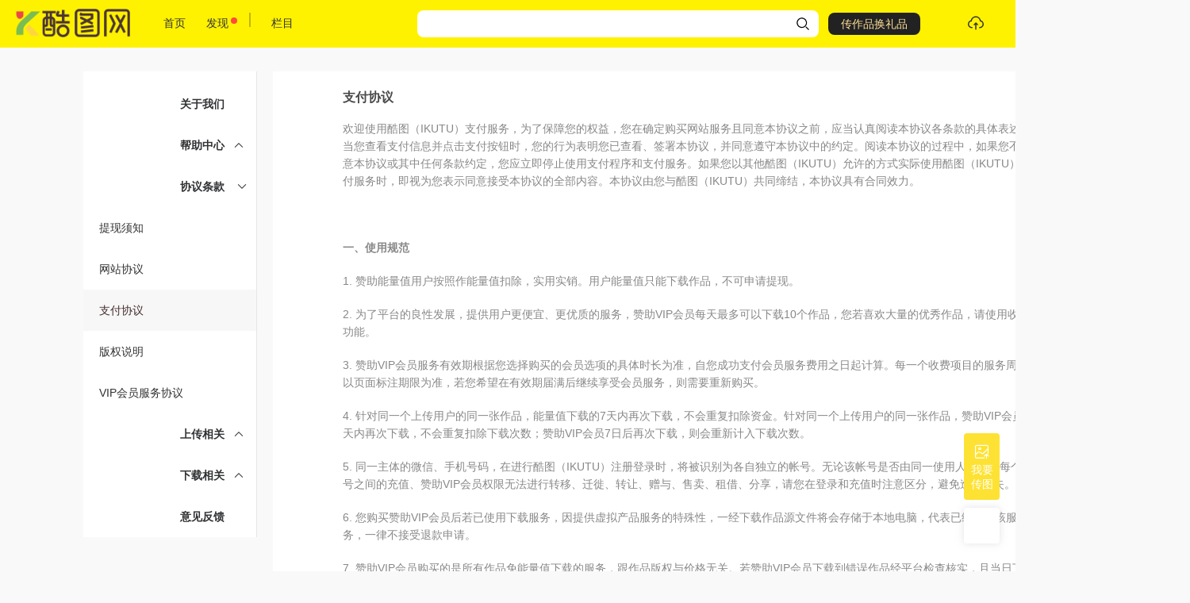

--- FILE ---
content_type: text/html; charset=UTF-8
request_url: https://www.ikutu.com/info/6.html
body_size: 7572
content:
<!DOCTYPE html>
<html lang="en">
<head>
  <meta charset="UTF-8">
  <meta name="viewport" content="width=device-width, initial-scale=1.0">
  <title>支付协议</title>
  <link rel="stylesheet" href="https://www.ikutu.com/static/default/icon/iconfont.css">
  <link rel="stylesheet" href="https://www.ikutu.com/static/default/css/common.css">
  <link rel="stylesheet" href="https://www.ikutu.com/static/default/css/swiper-bundle.min.css">
  <link rel="stylesheet" href="https://www.ikutu.com/static/default/css/main.css">
  <link rel="stylesheet" href="https://www.ikutu.com/static/default/css/about.css">
  <link rel="stylesheet" href="https://www.ikutu.com/static/default/css/new.css">
  <script src="https://www.ikutu.com/static/default/js/jquery-3.5.1.min.js"></script>
</head>

<body class="grayBg">
<div class="headerNav">
  <div class="header">
    <div class="left">
      <a href="https://www.ikutu.com/" class="logo">
        <img src="https://www.ikutu.com/images/logo.png" class="show1" alt="" />
      </a>
      <ul class="fir-menu">
    <li class="show1"><a href="https://www.ikutu.com/">首页</a></li>
    <li class="show1 show_find">
        <div class="navItem">
            <span class="navItem_find">发现 <i class="dot"></i></span>
            <div class="navItem_block">
                <div class="nav_tab">
                    <ul>
                        <li class="active">分类</li>
                                                <li>场景</li>
                                                <li>行业</li>
                                                <li>风格</li>
                                            </ul>
                </div>
                <div class="nav_tab-block">
                    <div class="nav_tab-item" style="display: block;">
                        <div class="nav_tab_head">
                            <div class="zhutui_left"><span class="span1">精选</span></div>
                            <div class="zhutui">
                                <p><img src="/static/default/images/icon-header-discover-8.svg" alt=""></p>
                                <p class="p2">助推计划</p>
                            </div>
                            <div class="zhutui">
                                <p><img src="/static/default/images/icon-header-discover-8.svg" alt=""></p>
                                <p class="p2">助推计划</p>
                            </div>
                            <div class="zhutui">
                                <p><img src="/static/default/images/icon-header-discover-8.svg" alt=""></p>
                                <p class="p2">助推计划</p>
                            </div>
                            <div class="zhutui">
                                <p><img src="/static/default/images/icon-header-discover-8.svg" alt=""></p>
                                <p class="p2">助推计划</p>
                            </div>
                        </div>
                        <div class="nav_tab_cont">
                                                        <a href="https://www.ikutu.com/pingmianguanggao/">平面广告</a>
                                                        <a href="https://www.ikutu.com/miankouyuansu/">免抠元素</a>
                                                        <a href="https://www.ikutu.com/chuangyibeijing/">创意背景</a>
                                                        <a href="https://www.ikutu.com/uixinmeiti/">UI新媒体</a>
                                                        <a href="https://www.ikutu.com/dianshangtaobao/">电商淘宝</a>
                                                        <a href="https://www.ikutu.com/chahuasheying/">插画|摄影</a>
                                                        <a href="https://www.ikutu.com/bangongwendang/">办公文档</a>
                                                        <a href="https://www.ikutu.com/qitasucai/">其他素材</a>
                                                    </div>
                    </div>
                                        <div class="nav_tab-item">
                        <div class="nav_tab_cont">
                                                        <a href="https://www.ikutu.com/sucai-节">节日热点</a>
                                                        <a href="https://www.ikutu.com/sucai-活动推广">活动推广</a>
                                                        <a href="https://www.ikutu.com/sucai-营销卖货">营销卖货</a>
                                                        <a href="https://www.ikutu.com/sucai-车位">车位</a>
                                                        <a href="https://www.ikutu.com/sucai-热销">热销</a>
                                                        <a href="https://www.ikutu.com/sucai-价值点">价值点</a>
                                                        <a href="https://www.ikutu.com/sucai-单页">单页</a>
                                                        <a href="https://www.ikutu.com/sucai-楼书">楼书</a>
                                                        <a href="https://www.ikutu.com/sucai-倒计时">倒计时</a>
                                                        <a href="https://www.ikutu.com/sucai-商业">商业</a>
                                                        <a href="https://www.ikutu.com/sucai-围挡">围挡</a>
                                                        <a href="https://www.ikutu.com/sucai-三宫格">三宫格</a>
                                                        <a href="https://www.ikutu.com/sucai-户型">户型</a>
                                                        <a href="https://www.ikutu.com/sucai-开盘">开盘</a>
                                                        <a href="https://www.ikutu.com/sucai-销冠">销冠</a>
                                                        <a href="https://www.ikutu.com/sucai-学区">学区</a>
                                                        <a href="https://www.ikutu.com/sucai-喜报">喜报</a>
                                                        <a href="https://www.ikutu.com/sucai-发布会">发布会</a>
                                                        <a href="https://www.ikutu.com/sucai-活动">活动</a>
                                                        <a href="https://www.ikutu.com/sucai-互联网">互联网</a>
                                                        <a href="https://www.ikutu.com/sucai-招聘">招聘</a>
                                                        <a href="https://www.ikutu.com/sucai-邀请函">邀请函</a>
                                                        <a href="https://www.ikutu.com/sucai-节气">节气</a>
                                                        <a href="https://www.ikutu.com/sucai-节日">节日</a>
                                                        <a href="https://www.ikutu.com/sucai-周年庆">周年庆</a>
                                                        <a href="https://www.ikutu.com/sucai-直播">直播</a>
                                                        <a href="https://www.ikutu.com/sucai-城市">城市</a>
                                                        <a href="https://www.ikutu.com/sucai-科技">科技</a>
                                                        <a href="https://www.ikutu.com/sucai-会议">会议</a>
                                                        <a href="https://www.ikutu.com/sucai-人物">人物</a>
                                                        <a href="https://www.ikutu.com/sucai-运动">运动</a>
                                                        <a href="https://www.ikutu.com/sucai-餐饮">餐饮</a>
                                                        <a href="https://www.ikutu.com/sucai-酒店">酒店</a>
                                                        <a href="https://www.ikutu.com/sucai-早安">早安</a>
                                                    </div>
                    </div>
                                        <div class="nav_tab-item">
                        <div class="nav_tab_cont">
                                                        <a href="https://www.ikutu.com/sucai-医疗健康">医疗健康</a>
                                                        <a href="https://www.ikutu.com/sucai-美容医美">美容医美</a>
                                                        <a href="https://www.ikutu.com/sucai-母婴亲子">母婴亲子</a>
                                                        <a href="https://www.ikutu.com/sucai-商铺">商铺</a>
                                                        <a href="https://www.ikutu.com/sucai-物业">物业</a>
                                                        <a href="https://www.ikutu.com/sucai-地产">地产</a>
                                                        <a href="https://www.ikutu.com/sucai-医美">医美</a>
                                                        <a href="https://www.ikutu.com/sucai-旅游">旅游</a>
                                                        <a href="https://www.ikutu.com/sucai-汽车">汽车</a>
                                                        <a href="https://www.ikutu.com/sucai-教育">教育</a>
                                                        <a href="https://www.ikutu.com/sucai-金融">金融</a>
                                                    </div>
                    </div>
                                        <div class="nav_tab-item">
                        <div class="nav_tab_cont">
                                                        <a href="https://www.ikutu.com/sucai-国潮风">国潮风</a>
                                                        <a href="https://www.ikutu.com/sucai-INS风">INS风</a>
                                                        <a href="https://www.ikutu.com/sucai-扁平化">扁平化</a>
                                                        <a href="https://www.ikutu.com/sucai-3D立体">3D立体</a>
                                                    </div>
                    </div>
                                    </div>
            </div>
        </div>
    </li>
    <li class="line show1"></li>
    <li class="show1 show_find show_find22">
        <a>
			    <span>
				  栏目
					<!--<img src="/static/default/images/launch-new.svg" width="34" height="16" class="_saleVip_1siqs_200" style="right: -21px;">-->
				</span>
        </a>
        <div class="verb-cont">
            <ul>
                                <li><a href="https://www.ikutu.com/pingmianguanggao/">平面广告</a></li>
                                <li><a href="https://www.ikutu.com/miankouyuansu/">免抠元素</a></li>
                                <li><a href="https://www.ikutu.com/chuangyibeijing/">创意背景</a></li>
                                <li><a href="https://www.ikutu.com/uixinmeiti/">UI新媒体</a></li>
                                <li><a href="https://www.ikutu.com/dianshangtaobao/">电商淘宝</a></li>
                                <li class="verb_line"></li>
                <li class="login-layer">我要供图</a></li>
                <li><a href="https://www.ikutu.com/member.html?app=scorelog&c=home&m=add_score">赞助网站</a></li>
</ul>
</div>
</li>
</ul>
    </div>
    <div class="search_right">
  <div class="search_cont">
    <input type="text" value="" id="headSearchInput" class="headSearchInput">
    <div class="recommond2">
      <p class="hot">热点搜索</p>
      <div class="hot-cont">
                <span><a href="https://www.ikutu.com/sucai-毕业季" target="_blank" title="毕业季">毕业季</a></span>
                <span><a href="https://www.ikutu.com/sucai-夏天" target="_blank" title="夏天">夏天</a></span>
                <span><a href="https://www.ikutu.com/sucai-科技" target="_blank" title="科技">科技</a></span>
                <span><a href="https://www.ikutu.com/sucai-营销长图" target="_blank" title="营销长图">营销长图</a></span>
                <span><a href="https://www.ikutu.com/sucai-红色背景" target="_blank" title="红色背景">红色背景</a></span>
                <span><a href="https://www.ikutu.com/sucai-电商首页" target="_blank" title="电商首页">电商首页</a></span>
                <span><a href="https://www.ikutu.com/sucai-房地产长图" target="_blank" title="房地产长图">房地产长图</a></span>
                <span><a href="https://www.ikutu.com/sucai-主图" target="_blank" title="主图">主图</a></span>
              </div>
    </div>
    <!--<div class="upload_wrap">-->
    <!--  <span class="upload_wrap_nav"></span>-->
    <!--  <div class="upload_wrap_block">-->
    <!--    <div>-->
    <!--      <h1 class="text-gray-800">以图搜图</h1>-->
          <!-- 上传按钮 -->
    <!--      <div class="text-area">-->
    <!--        <div class="upload-container">-->
    <!--          <label for="file-upload" class="upload-button">-->
    <!--            <i class="fa fa-cloud-upload upload-icon"></i>-->
    <!--            选择文件-->
    <!--          </label>-->
    <!--          <input id="file-upload" type="file" class="file-input">-->
    <!--        </div>-->
    <!--        <p id="file-size" class="text-sm text-gray-500">图片格式支持jpg、jpeg、png、gif，最大不超过10M</p>-->
    <!--      </div>-->
    <!--    </div>-->
    <!--  </div>-->
    <!--</div>-->
    <span class="search" id="topSearch"><img src="/static/default/images/search.svg" alt=""></span>
  </div>
  <div class="proBtn_1siqs_449 login-layer">
    
    <span >传作品换礼品</span>
  </div>
  <div class="upload_wrap1">
    <span><a href="https://www.ikutu.com/member.html?app=filepost&c=home&m=index"><img src="/static/default/images/sc.svg" alt=""></a></span>
  </div>
  <div class="dropWrap" id="login_div" style="height: 30px; margin-top: 20px;"></div>
  <script type="text/javascript"> $.ajax({ type: "GET", url:"/index.php?s=api&c=api&m=template&format=jsonp&name=logindiv.html&", dataType: "jsonp", success: function(data){ $("#login_div").html(data.msg); }  });</script></div>  </div>
</div>
<div class="topBg"></div>
<!-- header end -->

<div class="aboutcontent clear">
  <div class="aboutcontent-left">
    <ul class="aboutnavbox" id="aboutnavbox">
                      <li class="lefnav menuli ">
          <div class="lefnav-text clear"><a target="_self" href="/info/1.html">关于我们<i class="iconfont"></i></a></div>
        </li>
                              <li class="lefnav">
          <div class="lefnav-text clear"><span>帮助中心</span> <i class="iconfont icon-xiangxiazhankai rotate"></i></div>
          <ul class="childnav clear" style="display: none;">
                        <li class="menuli "><a href="/info/10.html">能量值获得指南</a></li>
                      </ul>
        </li>
                              <li class="lefnav">
          <div class="lefnav-text clear"><span>协议条款</span> <i class="iconfont icon-xiangxiazhankai "></i></div>
          <ul class="childnav clear" >
                        <li class="menuli "><a href="/info/4.html">提现须知</a></li>
                        <li class="menuli "><a href="/info/5.html">网站协议</a></li>
                        <li class="menuli active"><a href="/info/6.html">支付协议</a></li>
                        <li class="menuli "><a href="/info/7.html">版权说明</a></li>
                        <li class="menuli "><a href="/info/15.html">VIP会员服务协议</a></li>
                      </ul>
        </li>
                              <li class="lefnav">
          <div class="lefnav-text clear"><span>上传相关</span> <i class="iconfont icon-xiangxiazhankai rotate"></i></div>
          <ul class="childnav clear" style="display: none;">
                        <li class="menuli "><a href="/info/3.html">上传必读</a></li>
                      </ul>
        </li>
                              <li class="lefnav">
          <div class="lefnav-text clear"><span>下载相关</span> <i class="iconfont icon-xiangxiazhankai rotate"></i></div>
          <ul class="childnav clear" style="display: none;">
                        <li class="menuli "><a href="/info/2.html">下载说明</a></li>
                      </ul>
        </li>
                              <li class="lefnav menuli ">
          <div class="lefnav-text clear"><a target="_self" href="/info/8.html">意见反馈<i class="iconfont"></i></a></div>
        </li>
                  </ul>
  </div>
  <div class="grap"></div>
  <div class="aboutcontent-right">
    <b class="about-tit">支付协议</b>
    <p class="about-cont">
      <p>欢迎使用酷图（IKUTU）支付服务，为了保障您的权益，您在确定购买网站服务且同意本协议之前，应当认真阅读本协议各条款的具体表述。当您查看支付信息并点击支付按钮时，您的行为表明您已查看、签署本协议，并同意遵守本协议中的约定。阅读本协议的过程中，如果您不同意本协议或其中任何条款约定，您应立即停止使用支付程序和支付服务。如果您以其他酷图（IKUTU）允许的方式实际使用酷图（IKUTU）支付服务时，即视为您表示同意接受本协议的全部内容。本协议由您与酷图（IKUTU）共同缔结，本协议具有合同效力。</p><p><br></p><p><b>一、使用规范</b></p><p>1.&nbsp;赞助能量值用户按照作能量值扣除，实用实销。用户能量值只能下载作品，不可申请提现。</p><p>2. 为了平台的良性发展，提供用户更便宜、更优质的服务，赞助VIP会员每天最多可以下载10个作品，您若喜欢大量的优秀作品，请使用收藏功能。</p><p>3. 赞助VIP会员服务有效期根据您选择购买的会员选项的具体时长为准，自您成功支付会员服务费用之日起计算。每一个收费项目的服务周期以页面标注期限为准，若您希望在有效期届满后继续享受会员服务，则需要重新购买。</p><p>4. 针对同一个上传用户的同一张作品，能量值下载的7天内再次下载，不会重复扣除资金。针对同一个上传用户的同一张作品，赞助VIP会员7天内再次下载，不会重复扣除下载次数；赞助VIP会员7日后再次下载，则会重新计入下载次数。</p><p>5. 同一主体的微信、手机号码，在进行酷图（IKUTU）注册登录时，将被识别为各自独立的帐号。无论该帐号是否由同一使用人拥有，每个帐号之间的充值、赞助VIP会员权限无法进行转移、迁徙、转让、赠与、售卖、租借、分享，请您在登录和充值时注意区分，避免造成损失。</p><p>6. 您购买赞助VIP会员后若已使用下载服务，因提供虚拟产品服务的特殊性，一经下载作品源文件将会存储于本地电脑，代表已经使用该服务，一律不接受退款申请。</p><p>7. 赞助VIP会员购买的是所有作品免能量值下载的服务，跟作品版权与价格无关。若赞助VIP会员下载到错误作品经平台检查核实，且当日下载数量已达到15次满额，则可以当日联系客服申请代下载次数，但不会对错误作品做退款处理。第二日赞助VIP会员下载额度恢复至15次，平台将不再额外补偿下载次数。</p><p>8. 您确认赞助VIP会员服务仅限您本人使用，同时您保证您将合理使用会员服务，不利用会员服务非法获利，不以任何形式转让您所享有的会员服务，不以任何形式将您所享有的会员服务借给他人使用，如酷图（IKUTU）有合理理由怀疑您存在不当使用会员服务时，酷图（IKUTU）将取消您的会员资格且不退还您已支付的赞助VIP会员服务费用，因此产生的相关责任及损失均由您自行承担，给酷图（IKUTU）造成损失的，酷图（IKUTU）保留向您追偿的权利。</p><p>9. 酷图（IKUTU）是一家共享网络服务平台方，由于平台上的作品均由设计师自行上传后供用户学习和交流使用，所以上传者拥有该作品的全部版权。酷图（IKUTU）不承诺任何作品的肖像、字体等元素可以商用，您下载的作品请在学习、交流、分享的范围内使用。</p><p>10. 如您有其他与支付服务售后相关的问题，可以通过酷图（IKUTU）公布的联系方式进行反馈。</p><p><br></p><p><b>二、作品投诉</b></p><p>根据上传作品和下载用户的客观因素，现将不在投诉受理范围内的问题整理如下，请您认真查看，下载即视为接受以下内容。</p><p>1. 文字是否转曲（栅格化）</p><p>酷图（IKUTU）是作品共享交易平台，不是素材网站。用户上传的字体可能涉及版权，所以文字未转曲并不影响源文件创意和分层素材的使用，如果源文件未分层或打开错误等问题可以向客服反馈。</p><p>2. 立体字、标题字等不能直接修改文字</p><p>部分立体字、标题字可能是通过3D或C4D等其他软件制作，或是设计师通过手绘处理后导入的，不是直接编辑生成的，所以无法直接编辑文字。</p><p>3. 作品色差差异问题</p><p>因酷图（IKUTU）平台的作品预览图是以RGB颜色为标准显示的，当用户上传的作品是CMYK颜色的作品预览图时就会产生色差显示问题，不同颜色产生的色差程度不同。不同电脑、不同显示器、不同软件显示的色彩都可能会存在差异。</p><p>4. 作品下载错了或未下载到文件</p><p>为防止用户对作品下载按钮误点操作，酷图（IKUTU）对所有作品下载点击按钮都有进行再次确认。因提供下载服务的特殊性，一经再次确认点击下载，作品源文件将会存储于您的电脑，代表您已经使用该服务。您也可以重复下载该作品，不会重复扣除资金。为了不侵犯上传会员的合法权益，凡经管理员查询后下载确定没有问题的作品我们是无权退款的。</p><p>5. 您不会使用设计软件</p><p>酷图（IKUTU）是提供作品交易的平台，由设计师上传作品至平台展示，平台全程不提供文件修改和软件使用服务，如果您不会使用设计软件请慎重下载。</p><p>6. 因您的软件版本问题无法打开源文件</p><p>平台所有作品均是全国不同年龄段的设计师用户上传，所以酷图（IKUTU）无法控制软件版本问题，建议您另行安装高级软件版本方便后续使用。</p><p>7. 人物素材模糊</p><p>平台所有作品为用户自行上传分享，酷图（IKUTU）不承诺任何作品的人物肖像可以商用，用户下载的作品请在学习、交流、分享的范围内使用。由于此类作品中使用的人物元素可能涉及肖像版权，平台不保证人物素材清晰可用。</p><p>8. 背景图为摄影图/模型未分层</p><p>本平台上传的作品源文件合成背景图都是需要分层的（摄影图片和渲染模型除外），因摄影图和模型图制作的特殊性，不具备分层要求。</p><p>9. 源文件链接的真实摄影版权图片缺失</p><p>平台所有作品为用户自行上传分享，用户上传作品中包含的部分真实摄影图片可能涉及商用版权，部分摄影链接图片缺失并不影响整体源文件创意和分层素材的使用。</p><p>10. 其他下载用户个人因素导致</p><p>酷图（IKUTU）作为作品交易平台的服务者，平台将在能力范围内尽最大努力保持客观、公平的态度，维护交易双方的合法权益不受到侵害。如果是作品上传者个人因素导致文件不能使用等，责任由上传会员承担，如果是作品下载者个人因素导致文件不能使用等，责任由作品下载者承担。</p><p><br></p><p><b>三、其他约定</b></p><p>1. 您若使用此支付服务即视为您已阅读并同意受本协议的约束。</p><p>2. 本协议适用中华人民共和国的法律。当本协议的任何内容与中华人民共和国法律相抵触时，应当以法律规定为准，同时相关条款将按法律规定进行修改或重新解释，而本协议其他部分的法律效力不变。</p><p>3. 本协议条款无论因何种原因部分无效或不可执行，其余条款仍有效，对双方具有约束力。</p>    </p>
  </div>
</div>
<!-- footer start -->
    <div class="footer">
      <div class="footer-top">
        <div class="box">
          <ul class="link">
            <li><a target="_blank" href="/info/1.html">关于我们</a></li>
            <li><a target="_blank" href="/info/2.html">下载说明</a></li>
            <li><a target="_blank" href="/info/3.html">上传必读</a></li>
            <li><a target="_blank" href="/info/4.html">提现须知</a></li>
            <li><a target="_blank" href="/info/5.html">网站协议</a></li>
            <li><a target="_blank" href="/info/6.html">支付协议</a></li>
            <li><a target="_blank" href="/info/7.html">版权说明</a></li>
            <li><a target="_blank" href="/info/9.html">帮助中心</a></li>
            <li><a target="_blank" href="/info/8.html">意见反馈</a></li>
          </ul>
          <div class="email">
            <div class="title">商务合作</div>
            <a href="mailto:kefu@ikutu.com">
              <span>kefu@ikutu.com</span>
              <i class="iconfont icon-youxiang"></i>
            </a>
          </div>
          <div class="code">
            <div class="once">
              <p>公众号</p>
              <img src="" alt="" />
            </div>
            <div class="once">
              <p>联系微信</p>
              <img src="" alt="" />
            </div>
          </div>
        </div>
      </div>
        <div class="float-win">
            <a class="upload-img login-layer">
            <i class="iconfont icon-tupianshangchuan"></i>
            <div class="txt">
                我要<br>传图
            </div>
            </a>
            <a href="#" class="top">
                <i class="iconfont icon-zhidingquxiaozhiding"></i>
            </a>
        </div>
      <div class="footer-bottom">
        <div class="container">
          <p>酷图网是共享网络服务平台方，平台上的作品均由设计师用户自行上传并发布，若您的权利被侵害，请联系客服邮箱：kefu@ikutu.com，我们将及时为您处理 | 本站法律顾问：刘天宇律师</p>
          <p><a href="https://beian.miit.gov.cn/#/Integrated/index" target="_blank">赣ICP备2023004430号-2</a> | www.ikutu.com Copyright © 2008 - 2026酷图网</p><div style="display:none"></div>        </div>
      </div>
    </div>

    <script>
        const wechatloginurl="https://www.ikutu.com/index.php?s=api&c=oauth&m=index&name=weixin&type=login&back=https://www.ikutu.com/info/6.html";
        const qqloginurl ="https://www.ikutu.com/index.php?s=api&c=oauth&m=index&name=qq&type=login&back=https://www.ikutu.com/info/6.html";
    </script>
    <style>.index-banner .layer{ top: -999px;}</style>
    <script src="/static/default/js/swiper-bundle.min.js"></script>

    <!-- 公共js -->

    <script src="https://www.ikutu.com/layui/layui.js"></script>
    <script src="https://www.ikutu.com/static/assets/js/cms.js"> </script>
    <script src="/static/default/js/common.js"></script>
    <script src="/static/default/js/new.js"></script><script>

</script>
</body>
</html>

--- FILE ---
content_type: text/css
request_url: https://www.ikutu.com/static/default/icon/iconfont.css
body_size: 155
content:
@font-face {
  font-family: "iconfont"; /* Project id 4508575 */
  src: url('iconfont.woff2') format('woff2'),
       url('iconfont.woff') format('woff'),
       url('iconfont.ttf') format('truetype');
}

.iconfont {
  font-family: "iconfont" !important;
  font-size: 16px;
  font-style: normal;
  -webkit-font-smoothing: antialiased;
  -moz-osx-font-smoothing: grayscale;
}

.icon-zhidingquxiaozhiding:before {
  content: "\e634";
}

.icon-tupianshangchuan:before {
  content: "\e608";
}

.icon-xiangyou1:before {
  content: "\e7d9";
}

.icon-caret-down:before {
  content: "\e602";
}

.icon-sousuo:before {
  content: "\e610";
}

.icon-xiangxiazhankai:before {
  content: "\e8f2";
}

.icon-weixin11:before {
  content: "\e621";
}

.icon-weibo:before {
  content: "\e635";
}

.icon-icon-person:before {
  content: "\e607";
}

.icon-dianhua:before {
  content: "\e631";
}

.icon-QQ:before {
  content: "\e876";
}

.icon-youjian:before {
  content: "\e64b";
}

.icon-_xingzuoyuncheng:before {
  content: "\e618";
}

.icon-xingbie:before {
  content: "\e813";
}

.icon-shengri:before {
  content: "\e80f";
}

.icon-qq:before {
  content: "\e62b";
}

.icon-mima:before {
  content: "\e638";
}

.icon-zhifeiji:before {
  content: "\e60d";
}

.icon-shezhi:before {
  content: "\e601";
}

.icon-jilu:before {
  content: "\e636";
}

.icon-zhuye:before {
  content: "\e617";
}

.icon-youxiang:before {
  content: "\e7b1";
}

.icon-yonghu:before {
  content: "\e620";
}

.icon-yanzhengma:before {
  content: "\e61d";
}

.icon-shoucang:before {
  content: "\e6d9";
}

.icon-xiangyou:before {
  content: "\e860";
}

.icon-zhuanshi:before {
  content: "\e613";
}

.icon-shujuku:before {
  content: "\e64c";
}

.icon-meiyuan:before {
  content: "\e614";
}

.icon-huihua:before {
  content: "\e600";
}

.icon-shuben:before {
  content: "\e616";
}



--- FILE ---
content_type: text/css
request_url: https://www.ikutu.com/static/default/css/common.css
body_size: 6947
content:
* {
    margin: 0;
    padding: 0;
    border: none;
    outline-style: none;
    box-sizing: border-box;
}

table {
    border-collapse: collapse;
    border-spacing: 0;
}

i {
    font-style: normal;
    font-weight: normal;
}

ol,
ul {
    list-style: none;
    padding: 0;
    margin: 0;
}

input,
textarea,
select,
button {
    font-weight: inherit;
    resize: none;
}


a,
a:focus,
a:hover {
    text-decoration: none !important;
    color: inherit;
}

html {
    font-size: 14px;
    color: #333;
    overflow-x: hidden;
    -webkit-font-smoothing: antialiased;
    position: relative;
    line-height: 1;
    scroll-behavior: smooth;
    --themeColor: #fee233;
    --themeColor2: #fd7322;
    min-width: 1500px;
}

::selection {
    background: var(--themeColor);
    color: #fff;
}

:focus {
    outline-color: var(--themeColor);
}

img {
    max-width: 100%;
    height: auto;
    transition: all 0.3s ease;
}

.tab-content>.tab-pane {
    display: none;
}

.tab-content>.active {
    display: block;
}

.clamp1,
.clamp2,
.clamp3,
.clamp4 {
    text-overflow: ellipsis;
    display: -webkit-box;
    -webkit-line-clamp: 1;
    -webkit-box-orient: vertical;
    overflow: hidden;
}

.clamp2 {
    -webkit-line-clamp: 2;
}

.clamp3 {
    -webkit-line-clamp: 3;
}

.clamp4 {
    -webkit-line-clamp: 4;
}

.container {
    box-sizing: border-box;
    width: 1440px;
    margin: 0 auto;
}

.index-title {
    display: flex;
    align-items: center;
}

.index-title span {
    font-size: 24px;
    font-weight: bold;
    margin-right: 15px;
}

.index-title a {
    display: inline-flex;
    align-items: center;
    justify-content: center;
    background: #f3f3f3;
    border-radius: 15px;
    color: #212120;
    width: 120px;
    height: 30px;
    margin-right: 8px;
    transition: all 0.2s ease;
}

.index-title a:hover {
    background: var(--themeColor);
}
.headerNav{
	width:100%;text-align: center;
	position: fixed;
    left: 0;
    top: 0;
	z-index: 9;
	width: 100%;
	background: #fef200;

}
.header {
    padding: 0 68px;
    display: flex;
    align-items: center;
    justify-content: space-between;
    height: 60px;
    color:#FFF;
	max-width:1536px;
	margin: 0 auto;
}

.white-bg {
    background-color: #fff;
}

.header.style2 {
    background-color: hsla(0, 0%, 100%, .5);
    -webkit-box-shadow: 0 4px 4px 0 hsla(0, 0%, 53.3%, .05);
    box-shadow: 0 4px 4px 0 hsla(0, 0%, 53.3%, .05);
    -webkit-backdrop-filter: blur(15px);
    backdrop-filter: blur(15px);
    color: #333;
}

.header .show2,
.header.style2 .show1,
.header.style2 .show1flex {
    display: none !important;
}

.header .show1,
.header.style2 .show2 {
    display: inline-flex!important;
}

.header .show1flex {
    display: flex;
}

.header .left {
    display: flex;
    align-items: center;
	flex: 1;
}

.header .left .logo {
    display: block;
    margin-right: 11px;
}

.header .left .logo img {
    height: 36px;
	width:144px;
}

.header .left .fir-menu {
    display: block;
	margin-left:20px;
}

.header .left .fir-menu-content li a {
    color: #333;
}

.header .left .fir-menu>li {
    margin: 0 11px;
    position: relative;
}

.header .left .fir-menu>li>a {
    display: flex;
    align-items: center;
    justify-content: center;
    height: 60px;
    border-bottom: 3px solid transparent;
	color:#333;
}

.header .left .fir-menu>li:hover>a {
    border-color: var(--themeColor);
}

.header .left .fir-menu>li>a .iconfont {
    font-size: 14px;
    margin-left: 2px;
    transition: all 0.3s ease;
}

.header .left .fir-menu>li:hover>a .iconfont {
    transform: rotate(180deg);
}

.header .sec-memu {
    width: 804px;
    height: auto;
    position: absolute;
    z-index: 9999;
    left: -50px;
    display: none;
    background: #fff;
    border-radius: 4px;
    box-shadow: 3px 6px 15px 0 rgba(39, 39, 39, .1);
}

.header .left .fir-menu>li:hover .sec-memu {
    display: block;
}

.header .sec-memu .sec-memu-title {
    width: 100%;
    height: 60px;
    background: url(../images/groupvip.png);
    background-size: 100% 100%;
    display: flex;
    align-items: center;
    justify-content: space-between;
    padding: 0 20px;
}

.header .sec-memu .sec-memu-title span {
    font-size: 18px;
    color: #0b0e18;
}

.header .sec-memu .sec-memu-title a {
    width: 148px;
    height: 33px;
    box-shadow: 0 4px 4px 0 rgba(216, 186, 0, .22);
    border-radius: 20px;
    display: inline-flex;
    align-items: center;
    justify-content: center;
    background: var(--themeColor);
    transition: all 0.3s ease;
}

.header .sec-memu .sec-memu-title a:hover {
    opacity: 0.7;
}

.header .sec-memu .sec-memu-box {
    display: flex;
}

.header .sec-memu .box-nav {
    width: 180px;
    height: 500px;
}

.header .sec-memu .box-nav .once {
    width: 100%;
    height: 86px;
    padding: 20px;
    border: 2px solid #fff;
    border-left-width: 5px;
    position: relative;
    cursor: pointer;
}
.header .sec-memu .box-nav .once .title { color: #333}
.header .sec-memu .box-nav .once.active {
    border-color: var(--themeColor);
}

.header .sec-memu .box-nav .once.active::after {
    content: "";
    display: block;
    height: 82px;
    width: 5px;
    background: #fff;
    position: absolute;
    right: -4px;
    top: 0;
    z-index: 1;
}

.header .sec-memu .box-nav .once .title {
    font-size: 16px;
    margin-bottom: 8px;
}

.header .sec-memu .box-nav .once .link {
    display: flex;
    flex-wrap: wrap;
    gap: 14px;
    color: #999;
}

.header .sec-memu .box-nav .once.active .link {
    color: #333;
}

.header .sec-memu .box-nav .once .link a {
    transition: all 0.2s ease;
}

.header .sec-memu .box-nav .once .link a:hover {
    color: var(--themeColor2) !important;
}


.header .sec-memu .box-content {
    width: calc(100% - 180px);
    border: 2px solid var(--themeColor);
}

.header .sec-memu .box-content .box-pane {
    display: none;
}

.header .sec-memu .box-content .box-pane.active {
    display: block;
}

.header .sec-memu .box-content .type1 {
    height: 500px;
    overflow-y: auto;
    padding: 20px;
}

.header .sec-memu .box-content .type1 .item {
    display: flex;
    margin-bottom: 26px;
    line-height: normal;
}

.header .sec-memu .box-content .type1 .item:last-child {
    margin-bottom: 0;
}

.header .sec-memu .box-content .type1 .item .title {
    width: 80px;
    font-size: 16px;
    display: block;
    color: #333;
}

.header .sec-memu .box-content .type1 .item .link {
    width: calc(100% - 80px);
    display: flex;
    flex-wrap: wrap;
}

.header .sec-memu .box-content .type1 .item .link a {
    display: block;
    margin: 0 8px 8px;
    color: #888;
    white-space: nowrap;
}

.header .sec-memu .box-content .type1 a {
    transition: all 0.2s ease;
}

.header .sec-memu .box-content .type1 a:hover {
    color: var(--themeColor2) !important;
}


.header .sec-memu .box-content .type2 {
    display: flex;
    flex-wrap: wrap;
    padding: 10px;
}

.header .sec-memu .box-content .type2 a {
    width: 90px;
    height: 36px;
    border-radius: 4px;
    border: 1px solid #dfdfdf;
    font-size: 14px;
    color: #9a9a9a;
    display: flex;
    align-items: center;
    justify-content: center;
    margin: 10px;
    transition: all 0.2s ease;
}

.header .sec-memu .box-content .type2 a:hover {
    background: var(--themeColor);
    color: #462e2e;
    border: 1px solid var(--themeColor);
}


.header .left .line {
    width: 2px;
    height: 18px;
    background: rgba(0,0,0,.25);
    margin: 0 22px;
}

.header .left a.upload {
    display: flex;
    align-items: center;
    justify-content: center;
    margin-left: 11px;
}

.header .left a.upload .upload-text {
    color: #333;
}

.header .left a.upload img {
    height: 15px;
    margin-right: 5px;
}

.header .left a.upload .hot-text {
    background: #ff4b33;
    width: 33px;
    height: 17px;
    border-radius: 6px;
    line-height: 17px;
    font-weight: 700;
    font-style: oblique;
    font-size: 12px;
    margin-left: 4px;
    text-align: center;
}

.header .right a.vip {
    display: flex;
    align-items: center;
    justify-content: center;
    margin-left: 11px;
}

.header .right a.vip .vip-text {
    color: #333;
}

.header .right a.vip img {
    height: 15px;
    margin-right: 5px;
    transition: none;
}

.header.style2 .right a.vip {
    height: 60px;
    flex-direction: column;
    margin-left: 22px;
}

.header.style2 .right a.vip img {
    margin: 0 0 8px;
}

.header .right a.shangchuan {
    display: none;
}

.header.style2 .right a.shangchuan {
    display: flex;
    align-items: center;
    justify-content: center;
    margin-left: 11px;
    height: 60px;
    flex-direction: column;
}

.header.style2 .right a.shangchuan img {
    margin: 0 0 8px;
    height: 15px;
}

.header .right a.ling {
    display: none;
}

.header.style2 .right a.ling {
    display: flex;
    align-items: center;
    justify-content: center;
    color: #fff;
    font-weight: 700;
    font-style: oblique;
    background: #ff4b33;
    width: 87px;
    height: 25px;
    border-radius: 15px;
}



.header .right {
    display: flex;
    align-items: center;
}

.header .right .login {
    display: flex;
    align-items: center;
    justify-content: center;
    width: 70px;
    height: 26px;
    border-radius: 15px;
    border: 2px solid #efefef;
    color: #efefef;
    margin-left: 22px;
    transition: all 0.2s ease;
}


.header .right .login:hover,
.header .right .content-yellow {
    border-color: var(--themeColor);
    background: var(--themeColor);
    color: #462e2e;
}

.header.style2 .right .login {
    border-radius: 4px;
    border-color: var(--themeColor);
    background: var(--themeColor);
    color: #333;
}

.footer {
    background-color: #2E3139;
    color: white;
}

.footer .box {
    margin: 0 auto;
    width: 1490px;
}

.footer .footer-top .box {
    padding-top: 50px;
    display: flex;
    justify-content: space-between;
    align-items: flex-start;
}

.footer .footer-top .link {
    width: 470px;
    display: flex;
    flex-wrap: wrap;
}

.footer .footer-top .link li {
    display: block;
    width: 33.33%;
    margin-bottom: 28px;
}
.footer .footer-top .link a {
    color: white;
}
.footer .footer-top .link a:hover {
    color: var(--themeColor2);
}

.footer .footer-top .email {
    width: 315px;
}

.footer .footer-top .email a {
    display: flex;
    align-items: center;
    justify-content: space-between;
    margin-top: 15px;
    border-radius: 10px;
    background-color: #414140;
    color: white;
    width: 100%;
    height: 42px;
    padding: 0 20px;
    box-sizing: border-box;
}

.footer .footer-top .code {
    display: flex;
    gap: 60px;
    text-align: center;
}

.footer .footer-top .code img {
    width: 100px;
    margin-top: 15px;
}

.footer .footer-middle {
    text-align: center;
    background: rgb(43, 47, 49);
    padding: 24px 0 12px;
}

.footer .footer-middle .container {
    display: flex;
    flex-wrap: wrap;
}

.footer .footer-middle span,
.footer .footer-middle a {
    display: block;
    margin-right: 20px;
    margin-bottom: 12px;
    color: #999;
}

.footer .footer-middle a:hover {
    color: var(--themeColor2);
}

.footer .footer-bottom {
    text-align: center;
    padding: 20px 0;
    color: #999;
    line-height: 1.5;
}
.footer .footer-bottom a{
    color: #999;
    line-height: 1.5;
}
.float-win {
    position: fixed;
    bottom: 35px;
    right: 20px;
    z-index: 999999;
}

.float-win .upload-img {
    width: 45px;
    height: 84px;
    padding: 8px;
    border-radius: 4px;
    background: var(--themeColor);
    display: flex;
    align-items: center;
    justify-content: center;
    flex-direction: column;
    line-height: 1.3;
    margin-bottom: 10px;
}

.float-win .top {
    width: 45px;
    height: 45px;
    padding: 8px;
    border-radius: 4px;
    background: #fff;
    -webkit-box-shadow: 0 0 10px 0 hsla(0, 0%, 78.4%, .5);
    box-shadow: 0 0 10px 0 hsla(0, 0%, 78.4%, .5);
    display: flex;
    align-items: center;
    justify-content: center;
}

.float-win .iconfont {
    font-size: 20px;
}

.float-win a {
    transition: all 0.3s ease;
}

.float-win a:hover {
    background: var(--themeColor);
    transform: scale(1.1);
}

/* 新增 */
.grayBg {
    background-color: #f9f9f9;
}

.clear:after,
.clearfix:after {
    content: ".";
    display: block;
    height: 0;
    line-height: 0;
    font-size: 0;
    clear: both;
    visibility: hidden
}

.clear,
.clearfix {
    zoom: 1;
    clear: both;
}

.topBg {
    height: 60px;
    background-color: #fff;
    width: 100%;
    position: fixed;
}

/* 内页滚动后的导航 */
.headers-content {
    width: 1290px;
    padding: 0;
    display: flex;
    align-items: center;
    margin: 0 auto;
    position: fixed;
    left: 50%;
    background-color: #fff !important;
    margin-left: -645px;
}

.headers-content .rig-content,
.headers-content .right {
    display: none;
}

.headers-content .cont-header {
    display: flex;
    justify-content: center;
    padding-left: 5px;
}

.headers-content .cont-header .sqxs {
    width: 48px;
    height: 26px;
    line-height: 26px;
    border-top-right-radius: 8px;
    border-bottom-left-radius: 8px;
    margin-right: 4px;
    font-size: 14px;
    text-align: center;
    margin-top: 10px;
}
.headers-content .cont-header .share {
    background: -webkit-gradient(linear, right top, left top, from(#3e5aec), to(#36a5de));
    background: -webkit-linear-gradient(right, #3e5aec, #36a5de);
    background: linear-gradient(270deg, #3e5aec, #36a5de);
    color: #fff;
}
.headers-content .cont-header .shang {
    background: -webkit-gradient(linear, right top, left top, from(#f2d284), to(#fbf4ba));
    background: -webkit-linear-gradient(right, #f2d284, #fbf4ba);
    background: linear-gradient(270deg, #f2d284, #fbf4ba);
    color: #a37300;
}

.headers-content .cont-header .cont-title {
    overflow: hidden;
    text-overflow: ellipsis;
    -ms-text-overflow: ellipsis;
    white-space: nowrap;
    font-size: 18px;
    width: 100%;
    display: block;
    line-height: 30px;
    font-weight: bold;
    margin-top: 8px;
}

.headers-content .cont-header .soucang {
    float: right;
}

.headers-content .cont-header .soucang img {
    width: 45px;
    height: 45px;
    cursor: pointer;
}

.headers-content .cont-header .downloadnow {
    float: right;
    width: 306px;
    height: 44px;
    border-radius: 30px;
    background-color: #fee233;
    border-radius: 20px;
    border: 1px solid #fee233;
    color: #462e2e;
    font-size: 18px;
    margin-right: 20px;
}


/* 登录 */
.login-modal {
    display: none;
}

.dialog-bg {
    width: 100%;
    height: 100%;
    position: fixed;
    left: 0;
    top: 0;
    z-index: 1000;
    background-color: rgb(51, 51, 51, 0.4);
}

.dialog-box {
    width: 710px;
    height: 460px;
    position: fixed;
    z-index: 1001;
    left: 50%;
    top: 50%;
    margin-left: -355px;
    margin-top: -230px;
}

.dialog-box .loginLeft {
    width: 303px;
    height: 473px;
    background: url(../images/login_l_1.png) no-repeat;
    background-size: 100% 100%;
    position: absolute;
    left: -12px;
}

.dialog-box .loginright {
    width: 100%;
    max-width: 430px;
    height: 460px;
    background: #fff;
    border-radius: 10px;
    position: absolute;
    right: 0;
    top: 0;
    margin: 0 auto;
    /* padding-top: 58px; */
}

.dialog-box .closebutton {
    height: 60px;
    line-height: 60px;
    text-align: right;
    padding-right: 15px;
    color: #909399;
    font-size: 20px;
}

.dialog-box .closebutton .closeico {
    cursor: pointer;
}

.dialog-box .closebutton .closeico:hover {
    cursor: pointer;
    color: #fd7322;
}

.dialog-box .logoimg {
    margin: 0 25px;
    text-align: center;
    border-bottom: 1px solid #dcdfe6;
    padding-bottom: 25px;
    position: relative;
}

.dialog-box .logoimg img {
    width: 128px;
    display: inline-block;
}

.dialog-box .logoimg .tipsbox {
    position: absolute;
    width: 170px;
    left: 50%;
    bottom: -27px;
    margin-left: -85px;
    height: 54px;
    line-height: 54px;
    background-color: #fff;
    text-align: center;
    color: #909399;
    font-size: 14px;
}

.dialog-box .loginType {
    width: 100%;
    height: 189px;
    margin-top: 57px;
    -webkit-box-pack: center;
    -webkit-justify-content: center;
    -ms-flex-pack: center;
    justify-content: center;
    display: flex;
}

.dialog-box .loginType .login-item-qq {
    margin-right: 35px;
}

.dialog-box .loginType .login-item-wx {
    margin-left: 35px;
}

.dialog-box .loginType .iconqq {
    display: block;
    width: 100px;
    height: 100px;
    background: url(../images/qq.png) no-repeat;
}

.dialog-box .loginType .iconqq:hover {
    background: url(../images/qq1.png) no-repeat;
}

.dialog-box .loginType .iconwx {
    display: block;
    width: 100px;
    height: 100px;
    background: url(../images/wx.png) no-repeat;
}

.dialog-box .loginType .iconwx:hover {
    background: url(../images/wx1.png) no-repeat;
}

.dialog-box .loginType .loginitemtext {
    margin-top: 10px;
    font-size: 16px;
    color: #444;
    cursor: pointer;
    text-align: center;
}

.dialog-box .loginType .lastlogin {
    font-size: 12px;
    line-height: 30px;
    text-align: center;
    color: #fd7322;
}

.dialog-box .loginfooter {
    -webkit-box-align: center;
    -webkit-align-items: center;
    -ms-flex-align: center;
    align-items: center;
    width: 100%;
    height: 26px;
    line-height: 14px;
    padding: 0 24px;
    -webkit-box-sizing: border-box;
    box-sizing: border-box;
    position: absolute;
    bottom: 16px;
    -webkit-box-pack: justify;
    -webkit-justify-content: space-between;
    -ms-flex-pack: justify;
    justify-content: space-between;
    font-size: 12px;
    color: #9a9a9a;
    display: flex;
}

.dialog-box .loginfooter .loginfl {
    cursor: pointer;
}

.dialog-box .loginfooter .phoneloginico {
    float: left;
    width: 14px;
    height: 16px;
    background: url(../images/phonelogin1.png) no-repeat;
}

.dialog-box .loginfooter .loginfl:hover .phoneloginico {
    background: url(../images/phonelogin2.png) no-repeat;
}

.dialog-box .loginfooter .loginfl:hover span {
    color: #fd7322;
}

.dialog-box .loginfooter .loginfr .goreg {
    cursor: pointer;
}

.dialog-box .loginfooter .loginfr .goreg:hover {
    color: #fd7322;
}

.dialog-box .logintype2 {
    width: 288px;
    margin: 0 auto;
    text-align: center;
}

.dialog-box .logintype2 .logintel {
    width: 100%;
    height: 36px;
    position: relative;
    -webkit-box-align: center;
    -webkit-align-items: center;
    -ms-flex-align: center;
    align-items: center;
    margin: 18px 0 20px;
    display: flex;
    -webkit-box-direction: normal !important;
    flex-direction: row !important;
}

.dialog-box .logintype2 .iconphone {
    width: 14px;
    height: 15px;
    position: absolute;
    display: block;
    top: 11px;
    left: 7px;
    background: url(../images/phonelogin1.png) no-repeat;
}

.dialog-box .logintype2 .login-tel-input {
    height: 36px;
    line-height: 36px;
    width: 288px;
    text-indent: 33px;
    border-radius: 3px;
    border: 1px solid #dfdfdf;
    font-size: 12px;
    color: #333;
    -webkit-overflow-scrolling: touch;
    font-family: PingFang SC-Medium, PingFang SC-Regular, PingFang SC;
    color: #333;
    background-color: #fff;
    outline: none;
    overflow: visible;
}

.dialog-box .logintype2 .login-error {
    position: absolute;
    top: 12px;
    right: 10px;
    width: 30%;
    font-weight: bold;
    font-size: 12px;
    color: #dd1c21;
    text-align: right;
}

.dialog-box .logintype2 .dragVerifyBox {
    margin-bottom: 20px;
    width: 100%;
    /* height: 38px; */
    /* background-color: green; */
}

.dialog-box .logintype2 .verification {
    width: 100%;
    height: 36px;
    -webkit-box-pack: justify;
    -webkit-justify-content: space-between;
    -ms-flex-pack: justify;
    justify-content: space-between;
    margin-bottom: 20px;
    display: flex;
    -webkit-box-direction: normal !important;
}

.dialog-box .logintype2 .verification .verification_l {
    height: 36px;
    position: relative;
}

.dialog-box .logintype2 .verification .verification_l .yanzhnegmaico {
    font-size: 17px;
    position: absolute;
    width: 13px;
    height: 18px;
    top: 11px;
    left: 7px;
    background: url(../images/yanzhnegma1.png) no-repeat;
}

.dialog-box .logintype2 .verification .verification_l .login-code-input {
    width: 196px;
    height: 36px;
    border: 1px solid #dfdfdf;
    font-size: 12px;
    color: #333;
    border-radius: 3px;
    text-indent: 33px;
}

.dialog-box .logintype2 .verification .verification-bit {
    width: 88px;
    height: 36px;
    background: #f4f4f4;
    border: 1px solid #dfdfdf;
    -webkit-box-sizing: border-box;
    box-sizing: border-box;
    color: #9a9a9a;
    line-height: 36px;
    font-size: 12px !important;
    cursor: pointer;
}

.dialog-box .logintype2 .verification .verification-bit.link:hover {
    background: #fee233;
    color: #462e2e;
    border: 1px solid #fee233;
    -webkit-transition: all .2s ease-in-out;
    transition: all .2s ease-in-out;
}

.dialog-box .logintype2 .loginbtn {
    width: 289px;
    height: 36px;
    background: #fee233;
    line-height: 36px;
    color: #462e2e;
    font-size: 14px;
    border-radius: 3px;
    cursor: pointer;
}

.dialog-box .logintype2 .qqWx_enter {
    -webkit-box-pack: center;
    -webkit-justify-content: center;
    -ms-flex-pack: center;
    justify-content: center;
    display: flex;
    text-align: center;
}

.dialog-box .logintype2 .qqWx_enter button {
    width: 88px;
    height: 32px;
    border-radius: 3px;
    line-height: 32px;
    font-size: 12px;
    color: #fff;
}

.dialog-box .logintype2 .qqWx_enter .bluebg {
    background-color: #63c7fc;
}

.dialog-box .logintype2 .qqWx_enter .greenbg {
    background-color: #67ce43;
    margin-left: 26px;
}

.login-modal .logincontent2 {
    display: none;
}

.dialog-box .reg_agreement {
    width: 100%;
    height: 29px;
    line-height: 29px;
    margin-bottom: 5px;
}

.dialog-box .reg_agreement label {
    color: #606266;
    font-weight: 500;
    font-size: 14px;
    position: relative;
    cursor: pointer;
    display: inline-block;
    white-space: nowrap;
    -webkit-user-select: none;
    -moz-user-select: none;
    -ms-user-select: none;
    user-select: none;
    margin-right: 30px;
}

.customerCheckbox {
    display: block;
    float: left;
    border: 1px solid #dcdfe6;
    border-radius: 2px;
    -webkit-box-sizing: border-box;
    box-sizing: border-box;
    width: 14px;
    height: 14px;
    margin-top: 7px;
    margin-right: 3px;
    background-color: #fff;
}

.customerCheckbox.customerCheckboxActive {
    border-color: #fee233;
    background-color: #fee233;
}

.customerCheckboxActive {
    display: block;
    float: left;
    margin-top: 7px;
    margin-right: 3px;
    border: 1px solid #dcdfe6;
    border-radius: 2px;
    -webkit-box-sizing: border-box;
    box-sizing: border-box;
    width: 14px;
    height: 14px;
    background-color: #fff;
    border-color: #fee233;
    background: url(../images/checkbox.png) #fee233 no-repeat;
}

.dialog-box .transition {
    color: #999;
    font-size: 12px;
    text-decoration: none;
}

/* 已经登录 */
.logined {
    position: relative;
    z-index: 2;
    width: 46px;
    height: 60px;
    margin-left: 10px;
    margin-top: 13px;
}

.logined .profilephoto {
    width: 46px;
    height: 46px;
    position: relative;
    overflow: hidden;
    cursor: pointer;
}

.logined .profilephoto img {
    width: 60px;
    height: 46px;
    border-radius: 46px;
    position: relative;
}

.logined .profilephoto .vipheaderico {
    width: 16px;
    height: 16px;
    position: absolute;
    right: 15px;
    bottom: 0;
}
.logined .profilephoto layui-badge {
    position: absolute;
    top: 10%;
    display: inline-block;
    padding: 0 6px;
    font-size: 12px;
    text-align: center;
    background-color: #ff5722;
    color: #fff;
    border-radius: 20px;
    right: 0;
}

.logined .login_select {
    width: 264px;
    height: auto;
    background: -webkit-gradient(linear, left top, left bottom, from(#fffadd), color-stop(11%, #fff));
    background: -webkit-linear-gradient(top, #fffadd, #fff 11%);
    background: linear-gradient(180deg, #fffadd, #fff 11%);
    -webkit-box-shadow: 3px 6px 15px 0 rgba(39, 39, 39, .1);
    box-shadow: 3px 6px 15px 0 rgba(39, 39, 39, .1);
    border-radius: 4px;
    position: absolute;
    left: -172px;
    top: 60px;
    z-index: 999;
    display: none;
}

.logined .login_select_header {
    width: 100%;
    height: auto;
    padding: 15px 11px 14px 22px;
    -webkit-box-sizing: border-box;
    box-sizing: border-box;
    display: flex;
    flex-direction: row !important;
}

.logined .login_select_header .header_l {
    width: 53px;
    height: 53px;
    position: relative;
    margin-right: 9px;
}

.logined .login_select_header .header_l .avator {
    width: 53px;
    height: 53px;
    border-radius: 100%;
}

.logined .login_select_header .header_l .vipheaderico {
    width: 16px;
    height: 16px;
    position: absolute;
    right: -2px;
    bottom: 0;
}

.logined .login_select_header .header_r {
    height: 53px;
    -webkit-box-pack: center;
    -webkit-justify-content: center;
    -ms-flex-pack: center;
    justify-content: center;
    font-size: 14px;
    -webkit-box-orient: vertical;
    -webkit-flex-direction: column;
    -ms-flex-direction: column;
    flex-direction: column;
    display: flex;
    -webkit-box-direction: normal;
}

.logined .login_select_header .header_r .header_r_name {
    -webkit-box-align: center;
    -webkit-align-items: center;
    -ms-flex-align: center;
    align-items: center;
    -webkit-box-direction: normal !important;
    flex-direction: row !important;
}

.logined .login_select_header .header_r .name {
    color: #000;
    margin-right: 2px;
    line-height: normal;
    max-width: 130px;
    display: inline-block;
    overflow: hidden;
    text-overflow: ellipsis;
    -ms-text-overflow: ellipsis;
    white-space: nowrap;
}

.logined .login_select_header .header_r .iconfont {
    color: green;
}

.logined .login_select_header .header_r .header_r_code {
    color: #9a9a9a;
    font-size: 14px;
    -webkit-box-align: center;
    -webkit-align-items: center;
    -ms-flex-align: center;
    align-items: center;
    display: flex;
    -webkit-box-direction: normal !important;
}

.logined .login_select_header .header_r .copy{
    display: inline-block;
    width: 16px;
    height: 16px;
    margin-left: 5px;
    cursor: pointer;
    background: url(../images/biz_copy.png) no-repeat;
}
.logined .login_select_middle{
    width: 224px;
    height: 70px;
    background: url(../images/login-header.png) no-repeat;
    background-size: 100% 100%;
    margin: 0 auto;
    padding-left: 12px;
    -webkit-box-sizing: border-box;
    box-sizing: border-box;
    -webkit-box-align: center;
    -webkit-align-items: center;
    -ms-flex-align: center;
    align-items: center;
    display: flex;
    -webkit-box-direction: normal !important;
    flex-direction: row !important;
}
.logined .login_select_middle .login_select_middle_l{
    font-size: 12px;
    color: #9a9a9a;
}
.logined .login_select_middle .buyVIp{
    width: 77px;
    height: 26px;
    line-height: 24px;
    display: inline-block;
    background: #fee233;
    border-radius: 20px;
    margin-left: 6px;
    color: #462e2e;
    font-size: 14px;
    border: 1px solid #fee233;
    -webkit-box-sizing: border-box;
    box-sizing: border-box;
    transition: all .2s ease;
    text-align: center;
}
.logined .login_select_middle .buyVIp:hover{
    background: #ffea69;
    border: 1px solid #ffea69;
}
.logined .login_select_last{
    width: 100%;
    height: auto;
    padding: 7px 28px 10px 24px;
    -webkit-box-sizing: border-box;
    box-sizing: border-box;
}
.logined .login_select_last .login_select_last_li{
    color: #6f6d6d;
    font-size: 14px;
    padding: 10px 0;
    position: relative;
}

.logined .login_select_last .login_select_last_li .menuico{
    float: left;
    width: 15px;
    height: 15px;
    display: block;
    background: url(../images/avator-icon.png) no-repeat;
    margin-right: 12px;
}
.logined .login_select_last .login_select_last_li:hover a{
    color: #fd7322;
}


.logined .login_select_last .login_select_last_li .home{
    background-position: 0 0;
}

.logined .login_select_last .login_select_last_li:hover .home{
    background-position: -25px 0;
}

.logined .login_select_last .login_select_last_li .products{
    background: url(../images/upload-off.png) no-repeat;
}

.logined .login_select_last .login_select_last_li:hover .products{
    background: url(../images/upload-on.png) no-repeat;
}
.logined .login_select_last .li_underline{
    border-bottom: 1px solid #f4f4f4;
    padding-bottom: 14px;
}
.logined .login_select_last .login_select_last_li .message{
    background-position: 0 -50px;
}

.logined .login_select_last .login_select_last_li:hover .message{
    background-position: -25px -50px;
}

.logined .login_select_last .login_select_last_li .download{
    background-position: 0 -75px;
}

.logined .login_select_last .login_select_last_li:hover .download{
    background-position: -25px -75px;
}

.logined .login_select_last .login_select_last_li .cutimg{
    background: url(../images/customization-on.png) no-repeat;
}

.logined .login_select_last .login_select_last_li:hover .cutimg{
    background: url(../images/customization-off.png) no-repeat;
}

.logined .login_select_last .login_select_last_li .loginout{
    background-position: 0 -150px;
}

.logined .login_select_last .login_select_last_li:hover .loginout{
    background-position: -25px -150px;
}

/** 登录弹窗 layer**/
.layui-layer-apple {
    background-color: unset !important;
    box-shadow: unset !important;
    border-top-left-radius: 10px!important;
    border-top-right-radius: 10px!important;
}
.layui-layer-apple .layui-layer-close2{top:0!important;right:0!important;background-position:16px -30px!important;}
.layui-layer-apple .layui-layer-close2:hover{background-position:16px -30px!important;}


.tpl_for_iframe{padding-top: 50px;}
/** 登录弹窗 layer**/
/** 星级 等级 **/
.zuan-icon {
    width: 22px;
    height: 20px;
    display: inline-block;
    background: url(../images/zuan.png) no-repeat;
    margin-right: 2px;
}
.zuan-icon-whole{
    background-position: 0 0;
}
.zuan-icon-half{
    background-position: -24px 0;
}
/** 星级 等级 **/

/** 全文搜索错误 **/
.result-error{width: 100%; height: 350px;}
.result-error-wrap{padding: 30px 50px;font-size: 16px;}
.result-error-wrap .text-error{font-size: 18px;}
.result-error-wrap .text-error em{color: red;}
.result-error-wrap h4{padding: 5px;font-weight: bolder;}
.result-error-wrap ul li{text-align: left;padding-top: 5px;padding-left: 10px;}

/*导航*/

.show_find{position:relative;}
.show_find .dot{
	position:absolute;
	display: inline-block;
    width: 8px;
    height: 8px;
    border-radius: 50%;
    background: #ff4a3b;
    margin: 0 0 2px 3px;
}
.header .left .line{margin-top:20px!important;}
.show_find img{position:absolute;top:4px;}
.search_right{height:56px;flex: 1 1;padding-left:100px;padding-top:10px;	display: contents;}
.search_cont{
	height: 34px;
    max-width: 540px;
    min-width: 154px;
    margin-right: 12px;
    position: relative;
    -moz-box-flex: 1;
    flex: 1 1;
	background:#FFF;
	border-radius:8px;

	
}
.search_cont:hover{
	border:1px solid #555;
}
.search_right .search_cont{display:flex;}
.search_right .headSearchInput{
	position: relative;
    background: transparent;
    width: 100%;
    height: 100%;
    padding-left: 12px;
    padding-right: 12px;
    -webkit-appearance: none;
    -moz-appearance: none;
    appearance: none;
    font-size: 14px;
    border: 0;
    outline: 0;
    color: #444;
    -moz-box-flex: 1;
    flex: 1 1;
    text-overflow: ellipsis;
    overflow: hidden;
    white-space: nowrap;
}
.upload_wrap span.upload_wrap_nav{
	width: 20px;
    height: 20px;
    margin-right: 10px;
    background: url(https://static.zcool.cn/git_z/z/images/new/svg/icon-image-xiangji.svg);
    display: block;
    position: relative;
	margin-top:8px;
}
.search img{width:20px;margin-top:7px;}
.search{padding-right:10px;}
.proBtn_1siqs_449{
	display: flex;
    padding: 7px 16px;
    -moz-box-pack: center;
    justify-content: center;
    -moz-box-align: center;
    align-items: center;
    border-radius: 8px;
    background: #222;
    font-size: 14px;
    font-weight: 500;
    color: #ffe099;
    white-space: nowrap;
    cursor: pointer;
    margin-right: 40px;
}
.upload_wrap1{
	position: relative;
    padding: 13px 20px;
    text-align: center;
}   
.upload_wrap1 img{width:20px;}
.dropWrap {color:#333;}
.zhuce{
	color: #fff;
  margin-left: 32px;
  padding: 7px 24px;
  border-radius: 8px;
  background-color: #222;
  flex-shrink: 0;
}
.hot_rili{font-weight:bold;font-size:16px;}
.header	{padding: 0 20px;}
.header2{width:1290px;}	
.contentBody .breadcrumb{padding-left:12px!important;}


--- FILE ---
content_type: text/css
request_url: https://www.ikutu.com/static/default/css/main.css
body_size: 3342
content:
.index-banner img.bg {
    width: 100%;
    height: 550px;
    object-fit: cover;
    display: block;
    position: relative;
    user-select: none;
    -webkit-user-select: none;
    -moz-user-select: none;
    -ms-user-select: none;
    pointer-events: auto;
    -webkit-user-drag: none;
    -khtml-user-drag: none;
    -moz-user-drag: none;
    -o-user-drag: none;
    user-drag: none;
}

.index-banner .layer {
    position: absolute;
    left: 0;
    top: 0;
    width: 100%;
    height: 100%;
    display: flex;
    align-items: center;
    flex-direction: column;
    padding-top: 144px;
    line-height: normal;
}

.index-banner .layer form {
    box-shadow: 0 4px 15px 0 hsla(0,0%,53.3%,.15);
}
.index-banner .layer .b-title {
    font-size: 36px;
    color: #fff;
    font-weight: bold;
}

.index-banner .layer .search {
    width: 850px;
    margin-top: 20px;
}

.index-banner .layer .hot-cate {
    display: inline-flex;
    background-color: rgba(0, 0, 0, .2);
    border-radius: 6px;
    padding: 6px;
}

.index-banner .layer .hot-cate span {
    display: flex;
    align-items: center;
    height: 30px;
    padding: 0 10px;
    color: #fff;
    border-radius: 8px;
    margin-right: 5px;
    cursor: pointer;
    transition: all .2s ease-in-out;
}

.index-banner .layer .hot-cate span:last-child {
    margin-right: 0;
}

.index-banner .layer .hot-cate span:hover {
    background-color: hsla(0, 0%, 100%, .1);
}

.index-banner .layer .hot-cate span.active {
    background: var(--themeColor);
    color: #000;
}

.index-banner .layer form {
    height: 52px;
    display: flex;
    margin-top: 16px;
}

.index-banner.style2 .layer form {
    width: 650px;
    height: 40px;
    position: fixed;
    left: 50%;
    transform: translateX(-50%);
    top: 10px;
    z-index: 10001;
    margin: 0;
}

.index-banner .layer form .cate {
    width: 90px;
    height: 100%;
    background: white;
    border-radius: 8px 0 0 8px;
    color: #333;
    font-size: 14px;
    padding-left: 10px;
    position: relative;
    display: flex;
    align-items: center;
    cursor: pointer;
}

.index-banner .layer form .cate::after {
    display: block;
    content: "";
    width: 1px;
    height: 21px;
    background: #dfdfdf;
    margin-left: 7px;
}

.index-banner .layer form .cate .cate-title {
    display: flex;
    align-items: center;
}

.index-banner .layer form .cate .cate-title .iconfont {
    font-size: 12px;
    transition: all 0.3s ease;
}

.index-banner .layer form .cate:hover .cate-title .iconfont {
    transform: rotate(180deg);
}

.index-banner .layer form .other-cate {
    display: none;
    position: absolute;
    left: 0;
    top: 100%;
    z-index: 10;
    padding-top: 6px;
}

.index-banner .layer form .cate:hover .other-cate {
    display: block;
}

.index-banner .layer form .other-cate .box {
    background: white;
    border-radius: 4px;
    overflow: hidden;
    padding: 3px 0;
    -webkit-box-shadow: 3px 6px 15px 0 rgba(39, 39, 39, .1);
    box-shadow: 3px 6px 15px 0 rgba(39, 39, 39, .1);
}

.index-banner .layer form .other-cate .box span {
    display: block;
    padding: 8px 14px;
    font-size: 14px;
    color: #333;
    transition: all 0.2s ease;
}

.index-banner .layer form .other-cate .box span:hover {
    background: var(--themeColor);
}

.index-banner .layer form .keyword {
    width: calc(100% - 156px);
    height: 100%;
    position: relative;
    background: white;
}

.index-banner .layer form .keyword input {
    width: 100%;
    height: 100%;
    background: white;
    font-size: 14px;
    color: #000;
    padding: 0 15px 0 10px;
    border: none;
    display: block;
}

.index-banner .layer form .keyword .recommond {
    width: 100%;
    height: auto;
    color: #333;
    padding: 20px 8px 10px 20px;
    background: #fff;
    -webkit-box-shadow: 3px 6px 15px 0 rgba(39, 39, 39, .1);
    box-shadow: 3px 6px 15px 0 rgba(39, 39, 39, .1);
    border-radius: 4px;
    position: absolute;
    left: 0;
    top: calc(100% + 1px);
    z-index: 999;
    display: none;
}

.index-banner .layer form .keyword .recommond .title {
    margin-bottom: 12px;
}

.index-banner .layer form .keyword .recommond .once-all {
    display: flex;
    flex-wrap: wrap;
}

.index-banner .layer form .keyword .recommond .once-all a {
    display: flex;
    align-items: center;
    height: 24px;
    width: 50%;
    margin-bottom: 12px;
}

.index-banner .layer form .keyword .recommond .once-all a:hover {
    color: var(--themeColor2);
}

.index-banner .layer form .keyword .recommond .once-all a img {
    width: 14px;
    margin-left: 3px;
    margin-right: 9px;
}

.index-banner .layer form .keyword .recommond .once-all a i {
    display: inline-block;
    width: 20px;
    height: 20px;
    line-height: 1;
    display: flex;
    align-items: center;
    justify-content: center;
    background: #f4f4f4;
    color: #9a9a9a;
    font-size: 14px;
    margin-right: 6px;
}

.index-banner .layer form #search_button {
    width: 66px;
    height: 100%;
    background: var(--themeColor);
    border-radius: 0 8px 8px 0;
    cursor: pointer;
    text-align: center;
    display: flex;
    align-items: center;
    justify-content: center;
    padding: 0;
    overflow: visible;
    min-height: 52px;
}
.style2 .layer form #search_button {padding-top: 0;}
.index-banner .layer form #search_button .iconfont {
    color: #462e2e;
    font-size: 0;
    display: block;
    font-family: "iconfont" !important;
    font-style: normal;
    -webkit-font-smoothing: antialiased;
    -moz-osx-font-smoothing: grayscale;
    line-height: 0;
    width: auto;
    height: auto;
}

/* 搜索按钮 SVG 图标样式 */
.index-banner .layer form #search_button svg {
    width: 30px;
    height: 30px;
    display: block;
    margin: 0 auto;
    flex-shrink: 0;
}

.index-banner .layer .hot-word {
    display: flex;
    align-items: center;
    justify-content: center;
    color: #fff;
    margin-top: 24px;
}

.index-banner .layer .hot-word a {
    height: 26px;
    line-height: 26px;
    display: inline-block;
    padding: 0 12px;
    background: rgba(0, 0, 0, .1);
    border-radius: 6px;
    margin-right: 16px;
}

.index-banner .layer .hot-word a:last-child {
    margin: 0;
}

.index-banner .layer .hot-word a:hover {
    text-decoration: underline !important;
}

.index-banner.style2 .layer .b-title,
.index-banner.style2 .layer .hot-cate,
.index-banner.style2 .layer .hot-word {
    display: none !important;
}

.index-sec1 .container {
    border-radius: 10px;
    background: #fff;
    height: auto;
    position: relative;
    z-index: 1;
    padding: 20px;
}

.index-sec1 .top {
    display: flex;
    gap: 15px;
	width:1200px;
	margin: 0 auto;
	margin-bottom:50px;
	margin-top:20px;
}

.index-sec1 .top a {
    border-radius: 4px;
    height: auto;
    max-height: 134px;
    overflow: hidden;
    display: inline-block;
}

.index-sec1 .top a:hover img {
    transform: scale(1.1);
}

.index-sec1 .swiper {
    margin-top: 20px;
}

.index-sec1 .swiper .swiper-slide {
    width: 210px;
    height: 80px;
}

.index-sec1 .swiper .swiper-slide a {
    width: 100%;
    height: 100%;
    display: flex;
    -webkit-box-shadow: 0 3px 14px 0 hsla(0, 0%, 94.5%, .3);
    box-shadow: 0 3px 14px 0 hsla(0, 0%, 94.5%, .3);
    border-radius: 6px;
    border: 1px solid hsla(0, 0%, 87.5%, .31);
    padding: 10px 12px;
    transition: all 0.2s ease;
}
.index-sec1 .swiper .swiper-slide .active,
.index-sec1 .swiper .swiper-slide a:hover {
    background: -webkit-linear-gradient(222deg, #fff7c3, #fff);
    background: linear-gradient(228deg, #fff7c3, #fff);
    border: 1px solid var(--themeColor);
}

.index-sec1 a .calendar-l {
    width: calc(100% - 52px);
    display: flex;
    justify-content: center;
    flex-direction: column;
}

.index-sec1 a .calendar-l .holiday {
    font-size: 18px;
    font-weight: bold;
    margin-bottom: 12px;
}

.index-sec1 a .calendar-l .date {
    color: #9a9a9a;
}

.index-sec1 a .calendar-r1 {
    width: 52px;
    background: #f7fffc;
    color: #3da6dc;
    font-size: 16px;
    font-weight: bold;
    display: flex;
    align-items: center;
    justify-content: center;
    border-radius: 4px;
}

.index-sec1 a .calendar-r2 {
    width: 52px;
    display: flex;
    align-items: center;
    justify-content: center;
    background: #f7fffc;
    color: #3da6dc;
    border-radius: 4px;
}

.index-sec1 a .calendar-r2 .num {
    font-size: 20px;
    margin-right: 4px;
    font-weight: bold;
}

.index-sec1 a .calendar-r2 .desc span {
    display: block;
    margin: 8px 0;
}

.index-sec1 a:hover .calendar-r1,
.index-sec1 a:hover .calendar-r2 {
    color: #a37300;
    background: #fff;
}

.index-sec1 .swiper-button-next,
.index-sec1 .swiper-button-prev {
    width: 30px;
    height: 30px;
    cursor: pointer;
    -webkit-box-shadow: 0 0 10px 0 rgba(0, 0, 0, .2);
    box-shadow: 0 0 10px 0 rgba(0, 0, 0, .2);
    border-radius: 100%;
    color: rgba(51, 51, 51, .36);
    background: #fff;
    display: flex;
    align-items: center;
    justify-content: center;
}

.index-sec1 .swiper-button-next::after,
.index-sec1 .swiper-button-prev::after {
    font-family: "iconfont" !important;
    font-size: 16px !important;
    font-weight: normal !important;
    font-style: normal;
    -webkit-font-smoothing: antialiased;
    -moz-osx-font-smoothing: grayscale;
    color: rgba(51, 51, 51, .36) !important;
    display: block !important;
    line-height: 1;
    text-transform: none !important;
    letter-spacing: 0;
}

.index-sec1 .swiper-button-next::after {
    content: "▶" !important;
    font-family: Arial, sans-serif !important;
}

.index-sec1 .swiper-button-prev::after {
    content: "◀" !important;
    font-family: Arial, sans-serif !important;
    transform: none !important;
}

.index-sec1 .swiper-button-disabled {
    display: none;
}

.index-sec2 .container {
    padding: 40px 20px;
}

.index-sec2 .item-all {
    margin-top: 20px;
    padding: 32px 20px 8px;
    display: flex;
    flex-wrap: wrap;
    gap: 20px;
    /*background: #f0f0f0;*/
    border-radius: 10px;
}

.index-sec2 .item-all .w16 {
    display: block;
    width: calc(16.66% - 16.67px);
}


.index-sec2 .item-all .w16 img {
    display: block;
    width: 100%;
    height: 380px;
    object-fit: cover;
}

.index-sec2 .item-all .w33 {
    display: block;
    width: calc(33.33% - 13.34px);
}

.index-sec2 .item-all .w33 img {
    display: block;
    width: 100%;
    height: 200px;
    object-fit: cover;
}

.index-sec2 .item-all a:hover img {
    transform: scale(1.1);
}

.index-sec2 .item-all a {
    position: relative;
    z-index: 2;
    margin-bottom: 12px;
}

.index-sec2 .item-all a .img {
    overflow: hidden;
    border-radius: 4px;
}

.index-sec2 .item-all a .bg {
    position: absolute;
    top: -12px;
    left: 10px;
    z-index: -1;
    width: calc(100% - 20px);
    height: 100%;
    border-radius: 6px;
    background-repeat: no-repeat;
    background-position: top center;
    background-size: cover;
    overflow: hidden;
    opacity: 0.3;
}

.index-sec2 .item-all a .bg::after {
    content: "";
    position: absolute;
    width: 100%;
    height: 100%;
    left: 0;
    top: 0;
    backdrop-filter: blur(10px);
}

.index-sec3 .container {
    padding: 40px 20px;
}

.index-sec3 .item-all {
    margin-top: 20px;
    padding: 32px 20px 8px;
    display: flex;
    flex-wrap: wrap;
    gap: 20px;
    /*background: #f0f0f0;*/
    border-radius: 10px;
}

.index-sec3 .item-all .item {
    width: calc(33.33% - 13.34px);
    display: flex;
    flex-wrap: wrap;
    gap: 20px;
}

.index-sec3 .item-all .w16 {
    display: block;
    width: calc(50% - 10px);
}

.index-sec3 .item-all .w16 img {
    display: block;
    width: 100%;
    height: 340px;
    object-fit: cover;
}

.index-sec3 .item-all .w33 {
    display: block;
    width: 100%;
}

.index-sec3 .item-all .w33 img {
    display: block;
    width: 100%;
    height: 200px;
    object-fit: cover;
}

.index-sec3 .item-all a:hover img {
    transform: scale(1.1);
}

.index-sec3 .item-all a {
    position: relative;
    z-index: 2;
    margin-bottom: 12px;
}

.index-sec3 .item-all a .img {
    overflow: hidden;
    border-radius: 12px;
}

.index-sec3 .item-all a .bg {
    position: absolute;
    top: -12px;
    left: 10px;
    z-index: -1;
    width: calc(100% - 20px);
    height: 100%;
    border-radius: 6px;
    background-repeat: no-repeat;
    background-position: top center;
    background-size: cover;
    overflow: hidden;
    opacity: 0.3;
}

.index-sec3 .item-all a .bg::after {
    content: "";
    position: absolute;
    width: 100%;
    height: 100%;
    left: 0;
    top: 0;
    backdrop-filter: blur(10px);
}

.index-sec4 .container {
    padding: 40px 20px;
}

.index-sec4 .item-all {
    margin-top: 32px;
    display: flex;
    flex-wrap: wrap;
    gap: 20px;
}

.index-sec4 .item-all a {
    display: block;
    width: calc(25% - 15px);
    position: relative;
    z-index: 2;
}

.index-sec4 .item-all a .bg {
    position: absolute;
    top: -12px;
    left: 10px;
    z-index: -1;
    width: calc(100% - 20px);
    height: 100%;
    border-radius: 6px;
    background-repeat: no-repeat;
    background-position: top center;
    background-size: cover;
    overflow: hidden;
    opacity: 0.3;
}

.index-sec4 .item-all a .bg::after {
    content: "";
    position: absolute;
    width: 100%;
    height: 100%;
    left: 0;
    top: 0;
    backdrop-filter: blur(10px);
}

.index-sec4 .item-all .img {
    border-radius: 6px;
    overflow: hidden;
    position: relative;
}

.index-sec4 .item-all .img .layer,.index-sec3 .item-all .img .layer  {
    position: absolute;
    left: 0;
    bottom: 0;
    display: flex;
    align-items: center;
    justify-content: space-between;
    height: 40px;
    width: 100%;
    padding: 0 20px;
    color: white;
    font-weight: bold;
    font-size: 14px;
    background: -webkit-gradient(linear, left top, left bottom, from(transparent), to(rgba(0, 0, 0, .5)));
    background: -webkit-linear-gradient(transparent, rgba(0, 0, 0, .5));
    background: linear-gradient(transparent, rgba(0, 0, 0, .5));
}

.index-sec4 .item-all .img .layer .iconfont {
    font-size: 14px;
}

.index-sec4 .item-all1 img {
    display: block;
    width: 100%;
    height: 150px;
    object-fit: cover;
}

.index-sec4 .item-all2 img {
    display: block;
    width: 100%;
    height: 450px;
    object-fit: cover;
}

.index-sec4 .item-all a:hover .img img {
    transform: scale(1.1);
}

.index-sec5 {
    margin-top: 30px;
    background-image: url(../images/gon.png);
    background-position: bottom center;
    background-repeat: no-repeat;
    background-size: 100% auto;
}

.index-sec5 .box {
    margin: 0 auto;
    width: 1490px;
    display: flex;
    align-items: flex-start;
    justify-content: space-between;
    padding-bottom: 215px;
}

.index-sec5 .title {
    display: flex;
    align-items: center;
}

.index-sec5 .title img {
    width: 60px;
}

.index-sec5 .title .txt {
    position: relative;
    z-index: 2;
    margin-left: 12px;
}

.index-sec5 .title h3 {
    font-size: 28px;
    margin-bottom: 8px;
}

.index-sec5 .title p {
    font-size: 16px;
    color: #8a898a;
}

.index-sec5 .title .tag-bg {
    left: 92px;
    top: -5px;
    color: #FDE7EF;
    font-size: 38px;
    font-weight: 700;
    position: absolute;
    z-index: -1;
    line-height: 1;
}

.index-sec5 .content {
    width: 800px;
}

.index-sec5 .content .desc {
    text-align: center;
    margin-bottom: 40px;
}

.index-sec5 .content .desc h4 {
    font-size: 40px;
    color: #a37300;
    margin-bottom: 20px;
}

.index-sec5 .content .desc p {
    font-size: 18px;
    color: #a37300;
}

.index-sec5 .content .item-all {
    display: flex;
    justify-content: space-between;
    text-align: center;
}

.index-sec5 .content .item-all h5 {
    font-size: 18px;
    margin-top: 20px;
}

.index-sec5 .content .item-all p {
    font-size: 16px;
    white-space: nowrap;
    margin-top: 12px;
    color: #989898;
}

.index-sec5 .content a.upload {
    height: 34px;
    width: 164px;
    padding: 0px;
    font-size: 16px;
    color: rgb(137, 101, 41);
    border: 1px solid transparent;
    background: linear-gradient(270deg, rgb(254, 202, 116), rgb(254, 223, 175));
    display: flex;
    align-items: center;
    justify-content: center;
    margin: 60px auto 0;
    border-radius: 20px;
    font-weight: bold;
}

.index-sec5 .content a.upload:hover {
    color: white;
}


/*��ҳ��*/
.pagination {
    display: flex;
    line-height: 1.6;
    font-family: Marmelad, "Lucida Grande", Arial, "Hiragino Sans GB", Georgia, sans-serif;
    font-size: 14px;
    box-sizing: initial;
}
.pagination li{
    float: left;
    list-style: none;
    padding: 0;
    margin: 0 5px;
    border: 1px solid #dfdfdf;
    border-radius: 2px;
    cursor: pointer;
}
.pagination li:first-child{
    display: none;
}
.pagination li>a{
    height: 38px;
    padding: 0 16px;
    line-height: 38px;
    display: block;
    background: #fff;
    font-size: 14px;
    color: #6f6d6d;
    font-weight: 700;
    text-decoration: none;
    text-align: center;
    cursor: pointer;
}
.pagination li.active>a {
    height: 38px;
    padding: 0 16px;
    line-height: 38px;
    background: #fee233;
    color: #fff;
    cursor: default;
}

--- FILE ---
content_type: text/css
request_url: https://www.ikutu.com/static/default/css/about.css
body_size: 491
content:
.index-banner .layer {
  top: -999px;
}
.aboutcontent {
  padding-top: 90px;
  padding-bottom: 30px;
  width: 1290px;
  margin: 0 auto;
  display: flex;
}
.aboutcontent .aboutcontent-left {
  flex: 2;
}
.aboutcontent .aboutnavbox {
  border: none;
  margin: 20px 0;
  padding-top: 15px;
  border-right: 1px solid #e6e6e6;
  list-style: none;
  position: relative;
  margin: 0;
  padding-left: 0;
  background-color: #fff;
  min-height: 500px;
}
.aboutcontent .aboutnavbox .lefnav {
  line-height: 52px;
  font-size: 14px;
  color: #303133;
  list-style: none;
  cursor: pointer;
  text-align: right;
  -webkit-transition: border-color 0.3s, background-color 0.3s, color 0.3s;
  transition: border-color 0.3s, background-color 0.3s, color 0.3s;
  -webkit-box-sizing: border-box;
  box-sizing: border-box;
  white-space: nowrap;
  font-weight: bold;
}
.aboutcontent .aboutnavbox .lefnav .lefnav-text {
  display: block;
  height: 52px;
  width: 100%;
}
.aboutcontent .aboutnavbox .lefnav .lefnav-text:hover,
.aboutcontent .aboutnavbox .lefnav .lefnav-text.active {
  color: #462e2e;
  background-color: rgba(178, 178, 174, 0.1) !important;
}
.aboutcontent .aboutnavbox .lefnav .navico {
  display: block;
  width: 20px;
  height: 52px;
  float: right;
}
.aboutcontent .aboutnavbox .lefnav .iconfont {
  margin-left: 10px;
  margin-right: 10px;
  width: 20px;
  height: 52px;
  display: block;
  float: right;
  transition: all 0.3s ease;
}
.aboutcontent .aboutnavbox .lefnav .rotate {
  transform: rotate(180deg);
  /* 这里的角度可以根据需要进行调整 */
  transition: transform 0.3s ease;
  /* 这里可以添加过渡效果，使旋转更加平滑 */
}
.aboutcontent .aboutnavbox .lefnav.menuli:hover,
.aboutcontent .aboutnavbox .lefnav.active {
  color: #462e2e;
  background-color: rgba(178, 178, 174, 0.1) !important;
}
.aboutcontent .aboutnavbox .lefnav .childnav {
  padding: 0;
  margin: 0;
  text-align: left;
  font-weight: normal;
}
.aboutcontent .aboutnavbox .lefnav .childnav li {
  padding-left: 20px;
  height: 52px;
}
.aboutcontent .aboutnavbox .lefnav .childnav li.menuli:hover,
.aboutcontent .aboutnavbox .lefnav .childnav li.active {
  color: #462e2e;
  background-color: rgba(178, 178, 174, 0.1) !important;
}
.aboutcontent .grap {
  width: 20px;
}
.aboutcontent .aboutcontent-right {
  flex: 8;
  background-color: #fff;
  min-height: 500px;
  padding: 25px 88px 45px;
}
.aboutcontent .aboutcontent-right .about-tit {
  color: #4a4a4a;
  font-weight: 700;
  font-size: 16px;
}
.aboutcontent .aboutcontent-right p {
  color: #888;
  margin-top: 20px;
  font-size: 14px;
  line-height: 22px;
}


--- FILE ---
content_type: text/css
request_url: https://www.ikutu.com/static/default/css/new.css
body_size: 2338
content:

/*新增*/
body{
	font-family: PingFang SC,Lantinghei SC,Microsoft YaHei,HanHei SC,Helvetica Neue,Open Sans,Arial,Hiragino Sans GB,微软雅黑,STHeiti,WenQuanYi Micro Hei,SimSun,sans-serif,HYWenHei-GEW!important;
}
.bg-primary{background:#fff030;}
		.navItem{position: relative;height: 60px;}
		.navItem_block{
			width:816px;
			height:437px;
			background:#FFF;
			box-shadow: 0 0 10px #6c6c6c;
			border-radius: 10px;
			position: absolute;
			top:49px;
			left:-90px;
			padding:30px;
			display: none;
		}
		.nav_tab {width:177px;height: 400px;overflow-y: auto;float: left;}
		.nav_tab ul li{
			height:40px;line-height: 40px;border-radius: 5px;border-radius: 5px;padding-left:12px;color:#333;
			width: 100%;
			text-align: left;
}
		.nav_tab ul li.active,.nav_tab ul li:hover{background:#fff230;color: #2f2e21;}
		.nav_tab-block{float:right;width:550px;height:400px;}
		.nav_tab_head {height:40px;border-bottom:1px #CCC solid;}
		.nav_tab_head .span1{
			background:url("../images/icon-discover-cate-0.svg") left top no-repeat;
			padding-left:35px;
			display: inline-block;
			height: 40px;
			font-size:20px;
			line-height: 24px;
		}
		.nav_tab_cont{padding-top:20px;}
		.nav_tab_cont ul li{height:40px;line-height: 40px;width: 100%;margin:0 0 0 0;}
		.col-md-4{width:25%;float:left;}
		.nav_tab_cont a{color:#333;}
		.nav_tab-item{display: none;}
		.navItem_find{padding-top:18px;display: inline-block;color:#333;}
		.nav_tab-item{color:#333;}
		
/*		第二个*/
		.upload_wrap{position: relative;}
		.upload_wrap_block{width:500px;height:283px;background: #FFF; position: absolute;left:-250px;top:34px;
			border-radius: 8px;color:#333;padding:20px;box-shadow:0 0 10px #CCC;}
		.upload_wrap_block{display:none;}
		.text-gray-800{text-align: left;font-size:18px;}
		.upload-container{padding:0;}
		.dropWrap{display: flex;}
		.login{position:relative;}
		.login-out{
			background:#FFF;width:200px;height:255px; position:absolute; left:-80px;top:20px;border-radius: 10px;
			padding:20px;
			display: none;
		}
		.login-out2{position:absolute; left:-80px;height:255px;}
		.login-out .p1{border-bottom: 1px #CCC solid;padding-bottom:10px;}
		.login-out .p1 span{color:#ff7524;font-size: 14px;}
		.login-out .p2{padding-top:15px;padding-left:15px;}
		.login-out .p2 span{background:url("../images/nav-share.svg") left top no-repeat;padding-left:35px;height:26px;display: inline-block;padding-top:4px;}
		.login-out .p2_2 span{background:url( "../images/nav-col.svg") left 5px no-repeat;padding-left:35px;height:26px;display: inline-block;padding-top:4px;}
		.login-out .p2_1 span{background:url( "../images/nav-comment.svg") left 5px no-repeat;padding-left:35px;height:26px;display: inline-block;padding-top:4px;}
		.login-out .p3{padding-top:20px;margin: 0 auto;text-align: center;}
		.login-out .p3 span{width:100px;height:35px;background:#fff230;color:#1f1f1f;text-align: center;line-height: 35px;border-radius: 5px;display: inline-block;}
		.tx{display:flex;}
		.login-out2{width:276px;height:430px;}
		.tx .tx1 img{width: 50px;height:50px;border-radius: 50%;}
		.tx .tx2 {padding-left:20px;}
		.tx .tx2 .pp1{font-size: 14px;}
		.tx .tx2 .pp2{color:#969696;font-size:13px;}
		.plan_block{background: #fff7e5;border:1px #ffcd75 solid;height:92px;margin-top:20px;border-radius: 5px;padding:20px;color:#c49371;}
		.plan_block .p1 .span1{color:#c49371;background: url("../images/icon-pro-black.svg") left top no-repeat;padding-left: 30px;}
		.plan_block .p1 .span2{background:#1f1f1f ;color:#f7d48e ;padding:5px;border-radius: 5px;font-size:12px;margin-left:20px;}
		.plan_block .p8{padding-top:3px;}
		.plan_block .p8 span{background: url("../images/1.png") left 5px no-repeat;padding-left:30px;height: 30px;display: inline-block;vertical-align: middle;padding-top:5px;}
		.sc_block{padding-top:20px;text-align: center;overflow: hidden;}
		.sc_block ul li{text-align: center;width:33%;padding-left:5px;padding-right:5px;float: left;margin-bottom:15px;}
		.sc_block ul li .p11{text-align: center;}
		.sc_block ul li .p11 img{margin:0 auto;}
		.sc_block ul li .p12{font-size:12px;margin-top: 5px;}
        .zhutui_left{float:left;}
        .nav_tab_head .zhutui{float:right;margin-top:-20px;}
		.zhutui{margin-left:20px;font-size:12px;}
        .zhutui .p2{margin-top:10px;}
        .zhutui img{position:static;}
        .verb-cont{width: 138px;height:330px;background:#FFF;position:absolute;top:50px;border-radius: 5px;padding:10px;display: none;}
        .verb-cont ul li{color: #333;text-align: left;height:40px;line-height: 40px;border-radius:5px;padding-left:10px;}
		.verb-cont ul li:hover{background:#fff200;}
		.verb-cont ul li.verb_line{width:100%;height:1px;background:#CCC;margin:10px 0;}
        .show_find22 img.no_img{position:static;display:inline;} 
		.recommond2{
			width: 540px;
			height: auto;
			background: #FFF;
			box-shadow: 0 0 10px #CCC;
			border-radius: 10px;
			position: absolute;
			top: 34px;
			padding:0 20px;
			font-size:14px;
			padding-bottom:40px;
			display: none;
		}
		.recommond2 .hot{font-size:16px;font-weight:bold;color:#333;text-align: left;margin-top:15px;}
        .hot-cont{text-align: left;margin-top:10px;}
		.hot-cont span{background:#f0f0f0;color:#333;padding:5px 10px;border-radius:50px;margin-right:10px;margin-bottom:10px;display: inline-block;}

		.collect-more{
			    width: 150px;
				height: auto;
				padding: 0px;
				margin-right: 10px;
				border-radius: 4px;
			    margin-top:15px;

		}
		.collect-more span{
			 width: 72px;
             height: 58px;
			 display: inline-block;
			 margin-left:-10px;
		}
		.collect-more span img{
			width:100%;
			height:100%;
			display: inline-block;
    		vertical-align: top;
		}
.collect-more_text{text-align: left;font-size:14px;color:#333;}
.collect-wrap{float:left;}
.nrdesc_r{float:right;}			   
.nrdesc_r_color{padding:0 10px;color:#ff6c55;border:1px #ff6c55 solid;border-radius:5px;font-size:12px;}
.contentBody .entree .entree-rig .nrdesc_copy{background:none;padding:0 0;border:none;}
.contentBody .entree .entree-rig .nrdesc_copy .span1{font-size:16px;font-weight:400;}		
.contentBody .entree .entree-rig .nrdesc_copy .span2{float:right;font-size:14px;color:#96afd0;}
/*.login-layer:hover{background:#CCC;}*/
.nrtitle-text{margin-bottom:20px;background:url("../images/zuanshi.png") left top no-repeat;padding-left:38px;}
/* 上传按钮容器 */
.upload-container {
	display: flex;
	justify-content: center;
	margin:0 0;
}

/* 上传按钮样式 */
.upload-button {
	display: inline-flex;
	align-items: center;
	justify-content: center;
	background-color: #f79524;
	color: white;
	font-size: 1rem;
	font-weight: 500;
	padding: 0.75rem 1.5rem;
	border-radius: 0.5rem;
	cursor: pointer;
	transition: all 0.2s ease;
	box-shadow: 0 4px 6px -1px rgba(0, 0, 0, 0.1), 0 2px 4px -1px rgba(0, 0, 0, 0.06);
}

.upload-button:hover {
	background-color: #df7a06;
	box-shadow: 0 10px 15px -3px rgba(0, 0, 0, 0.1), 0 4px 6px -2px rgba(0, 0, 0, 0.05);
	transform: translateY(-1px);
}

.upload-button:active {
	transform: translateY(0);
	box-shadow: 0 4px 6px -1px rgba(0, 0, 0, 0.1), 0 2px 4px -1px rgba(0, 0, 0, 0.06);
}

/* 按钮图标 */
.upload-icon {
	margin-right: 0.5rem;
}

/* 文件输入隐藏 */
.file-input {
	display: none;
}
.text-area{border:1px #CCC dashed;padding:20px;margin-top:20px;padding:60px;}
.text-area:hover{background:#fff4e7;}
.text-gray-500{text-align: center;margin-top:10px;}
.nav_tab_cont{
	display: flex;
	 flex-wrap: wrap;
}
.nav_tab_cont a{
	width: 90px;
	height: 36px;
	border-radius: 4px;
	border: 1px solid #dfdfdf;
	font-size: 14px;
	color: #9a9a9a;
	display: flex;
	align-items: center;
	justify-content: center;
	margin: 10px;
	transition: all 0.2s ease;
}
.nav_tab_cont a:hover{
	background: var(--themeColor);
	color: #333;
}

.top_login{
	margin-top: -15px;
	min-width: 100px;
	max-width: 330px;
}

.top_login a{
	display: inline-flex;
	align-items: center;
}
.top_login img{
	width: 40px!important;
	border-radius: 50%;
	height: 40px!important;padding: 3px;
}
/*DINGWEI*/
.entree-rig{background: #FFF;width:374px;}
.entree_zoom{position: relative;}
.fixed{position:fixed;top:0;z-index: 1;padding-top:80px!important;width:374px;}
/*BIAOQIAN*/
.select-tit{font-size:24px;font-weight:bold;background: url("../images/88.png") left 5px no-repeat;padding-left:35px;}
.select-tag {margin-top:30px;overflow: hidden;border-bottom:1px #CCC solid;padding-bottom:0;}
.select-tag .select-tag-li{background:#f2f2f2;color:#333;;border-radius:50px;margin-right: 14px;margin-bottom: 20px;display: inline-block;padding:10px 20px;}
.section1{height:186px;}
.select-tag .select-tag-li:hover,.select-tag .select-tag-li.active{background: #000;color:#FFF;}
.select-block{padding-top:20px; display: flex;position: relative;}
.select-block .tag2{padding:8px 10px;border-radius:5px;border:1px #CCC solid;position: absolute;right:0;}
.select-block .select-item{margin-right:20px;} 
.section1{height:auto;padding-bottom:20px;padding-left:20px;}
 a {
	pointer-events: auto; /* 恢复点击 */
   }

--- FILE ---
content_type: image/svg+xml
request_url: https://www.ikutu.com/static/default/images/sc.svg
body_size: 180
content:
<?xml version="1.0" standalone="no"?><!DOCTYPE svg PUBLIC "-//W3C//DTD SVG 1.1//EN" "http://www.w3.org/Graphics/SVG/1.1/DTD/svg11.dtd"><svg t="1747901083296" class="icon" viewBox="0 0 1024 1024" version="1.1" xmlns="http://www.w3.org/2000/svg" p-id="4546" xmlns:xlink="http://www.w3.org/1999/xlink" width="200" height="200"><path d="M833.47 337.03C804.22 187.15 672.62 73.83 511.77 73.83c-160.84 0-292.44 113.32-321.69 263.2C80.42 366.28 0 468.63 0 585.61c0 142.57 113.32 255.9 255.89 255.9h36.56v-73.12h-36.56c-102.35 0-182.78-80.42-182.78-182.78 0-102.35 80.42-182.78 182.78-182.78 0-142.57 113.32-255.89 255.89-255.89s255.9 113.32 255.9 255.89c102.35 0 182.78 80.42 182.78 182.78s-80.42 182.78-182.78 182.78h-36.56v73.12h36.56c142.57 0 255.89-113.33 255.89-255.9-0.01-116.98-80.44-219.33-190.1-248.58z m0 0" fill="#323333" p-id="4547"></path><path d="M544.68 486.91c-14.63-10.97-29.24-14.63-43.87-7.31-3.65 0-7.31 3.65-10.97 7.31L380.17 592.92c-14.62 14.63-14.62 36.56 0 51.18 14.63 14.63 40.21 14.63 54.84 0l43.86-40.21v310.73c0 21.93 18.28 36.55 36.56 36.55 21.93 0 36.55-18.27 36.55-36.55V603.88l43.87 40.21c14.62 14.63 40.21 14.63 54.83 0 14.63-14.62 14.63-36.55 0-51.18l-106-106z m0 0" fill="#323333" p-id="4548"></path></svg>

--- FILE ---
content_type: image/svg+xml
request_url: https://www.ikutu.com/static/default/images/search.svg
body_size: 228
content:
<?xml version="1.0" standalone="no"?><!DOCTYPE svg PUBLIC "-//W3C//DTD SVG 1.1//EN" "http://www.w3.org/Graphics/SVG/1.1/DTD/svg11.dtd"><svg t="1747899906890" class="icon" viewBox="0 0 1024 1024" version="1.1" xmlns="http://www.w3.org/2000/svg" p-id="2661" xmlns:xlink="http://www.w3.org/1999/xlink" width="200" height="200"><path d="M446.112323 177.545051c137.567677 0.219798 252.612525 104.59798 266.162424 241.493333 13.562828 136.895354-78.778182 261.818182-213.617777 289.008485-134.852525 27.203232-268.386263-52.156768-308.945455-183.608889s25.018182-272.252121 151.738182-325.779394A267.235556 267.235556 0 0 1 446.112323 177.545051m0-62.060607c-182.794343 0-330.989899 148.195556-330.989899 330.989899s148.195556 330.989899 330.989899 330.989899 330.989899-148.195556 330.989899-330.989899-148.195556-330.989899-330.989899-330.989899z m431.321212 793.341415a30.849293 30.849293 0 0 1-21.94101-9.102223l-157.220202-157.220202c-11.752727-12.179394-11.584646-31.534545 0.37495-43.50707 11.972525-11.972525 31.327677-12.140606 43.494141-0.37495l157.220202 157.220202a31.036768 31.036768 0 0 1 6.723232 33.810101 31.004444 31.004444 0 0 1-28.651313 19.174142z m0 0" p-id="2662"></path></svg>

--- FILE ---
content_type: image/svg+xml
request_url: https://www.ikutu.com/static/default/images/icon-header-discover-8.svg
body_size: 754
content:
<svg width="40" height="28" viewBox="0 0 40 28" fill="none" xmlns="http://www.w3.org/2000/svg">
<g clip-path="url(#clip0_2191_173795)">
<rect width="40" height="28" rx="14" fill="url(#paint0_linear_2191_173795)"/>
<path d="M7.27127 18.1237C7.48235 18.4126 7.71832 18.6889 7.97918 18.9497C10.7129 21.6834 15.145 21.6834 17.8787 18.9497L25.6569 11.1716C27.6487 9.17972 30.6926 8.8811 32.9999 10.2757C32.726 9.84062 32.3997 9.42912 32.0208 9.05025C29.2871 6.31658 24.855 6.31658 22.1213 9.05025L15.0503 16.1213C15.0457 16.1259 15.0411 16.1304 15.0365 16.135L15.0503 16.1213L13.636 17.5356C11.9044 19.2671 9.21885 19.4632 7.27127 18.1237Z" fill="#FFF200"/>
<path d="M17.8786 9.0503L19.9989 11.1705C19.9926 11.1642 19.9864 11.158 19.9801 11.1518L17.8786 9.0503Z" fill="#FFF200"/>
<path d="M10.8076 16.1214C9.67259 14.9864 9.63714 13.1683 10.7012 11.9906C10.7355 11.9526 10.771 11.9153 10.8076 11.8787C9.63599 13.0503 9.63599 14.9498 10.8076 16.1214Z" fill="#FFF200"/>
<path d="M17.8787 9.05032L20 11.1716L19.9987 11.1706C17.6554 8.82853 13.8573 8.82891 11.5145 11.1717L10.8074 11.8788C9.63582 13.0504 9.63604 14.9498 10.8076 16.1214C11.9792 17.293 13.8787 17.293 15.0502 16.1214L13.636 17.5356C11.9044 19.2672 9.21875 19.4632 7.27116 18.1236C5.27042 15.3856 5.50642 11.5231 7.97918 9.05032C10.7129 6.31665 15.145 6.31665 17.8787 9.05032Z" fill="url(#paint1_linear_2191_173795)"/>
<path fill-rule="evenodd" clip-rule="evenodd" d="M19.9998 11.1717C19.9994 11.1713 19.999 11.1709 19.9987 11.1706C17.6554 8.82853 13.8573 8.8289 11.5145 11.1717L10.8074 11.8788C11.979 10.7072 13.8785 10.7072 15.05 11.8788L17.1714 14.0001L19.9998 11.1717Z" fill="#47D21C"/>
<path fill-rule="evenodd" clip-rule="evenodd" d="M32.0206 18.9498C34.3755 16.5949 34.7018 12.9796 32.9994 10.2754C30.6922 8.88115 27.6486 9.17987 25.6569 11.1716L24.9689 11.8595C26.142 10.7072 28.0271 10.7136 29.1922 11.8788C30.3637 13.0503 30.3637 14.9498 29.1922 16.1214L27.7782 17.5355C25.8256 19.4882 22.6598 19.4882 20.7072 17.5355L22.1631 18.9915C24.9 21.6834 29.3009 21.6696 32.0206 18.9498Z" fill="url(#paint2_linear_2191_173795)"/>
<path d="M22.8283 14.0002L24.9495 16.1214C26.1211 17.293 28.0206 17.293 29.1922 16.1214L27.7782 17.5355C25.8256 19.4882 22.6598 19.4882 20.7072 17.5355L20 16.8284L22.8283 14.0002Z" fill="#47D21C"/>
</g>
<defs>
<linearGradient id="paint0_linear_2191_173795" x1="40" y1="14" x2="-1.22189e-07" y2="14" gradientUnits="userSpaceOnUse">
<stop stop-color="#222222"/>
<stop offset="1" stop-color="#555555"/>
</linearGradient>
<linearGradient id="paint1_linear_2191_173795" x1="10.4999" y1="8.00006" x2="15.0503" y2="16.1213" gradientUnits="userSpaceOnUse">
<stop stop-color="#FFF200"/>
<stop offset="1" stop-color="#FFF200" stop-opacity="0.8"/>
</linearGradient>
<linearGradient id="paint2_linear_2191_173795" x1="27.5" y1="9.50006" x2="31" y2="20.5001" gradientUnits="userSpaceOnUse">
<stop stop-color="#57E62B"/>
<stop offset="1" stop-color="#75FA4C"/>
</linearGradient>
<clipPath id="clip0_2191_173795">
<rect width="40" height="28" rx="14" fill="white"/>
</clipPath>
</defs>
</svg>


--- FILE ---
content_type: application/javascript
request_url: https://www.ikutu.com/static/default/js/new.js
body_size: 1349
content:

    $(".nav_tab ul li").hover(function () {
        $(this).addClass("active").siblings().removeClass("active")
        var index = $(this).index();
        $(".nav_tab-block .nav_tab-item").eq(index).show().siblings().hide();
    })

    $(".show_find").hover(function () {
        $(this).find(".navItem_block").toggle();
    })

    // $(".upload_wrap").hover(function () {
    //     $(this).find(".upload_wrap_block").toggle();
    // })

    $('#topSearch').click(function () {
        var search = $('.headSearchInput').val();
        if (!search) {
            return false;
        }else{
            window.location.href = '/sucai-' + search;
        }
    })

    //搜索框获得焦点弹出热门搜索
    $('.headSearchInput').on('focus', function () {
        $('.recommond2').show();
    })
    //点击搜索框及推荐框之外的部分，关闭推荐框
    $(document).on('click', function (e) {
        if ($(".recommond2").is(":visible") && $('.search_cont').has(e.target).length === 0) {
            $('.recommond2').hide();
        }
    });

document.addEventListener('DOMContentLoaded', function() {
    // 获取所有选择框容器
    const selectContainers = document.querySelectorAll('.select-container');
    const resultElement = document.getElementById('result');

    // 为每个选择框添加事件监听
    selectContainers.forEach(container => {
        const input = container.querySelector('.select-input');
        const dropdown = container.querySelector('.select-dropdown');
        const options = container.querySelectorAll('.select-option');
        const searchInput = container.querySelector('.headSearchInput');
        const optionsList = container.querySelector('.select-options');

        // 点击输入框切换下拉菜单
        input.addEventListener('click', (e) => {
            e.stopPropagation();
            container.classList.toggle('active');

            // 关闭其他所有选择框
            selectContainers.forEach(otherContainer => {
                if (otherContainer !== container) {
                    otherContainer.classList.remove('active');
                }
            });
        });

        // 点击选项
        options.forEach(option => {
            option.addEventListener('click', () => {
                // 更新选择的文本
                const selectedText = option.textContent.trim();
                input.querySelector('span').textContent = selectedText;

                // 更新选中状态
                options.forEach(opt => opt.classList.remove('selected'));
                option.classList.add('selected');

                // 关闭下拉菜单
                container.classList.remove('active');

                // 显示选择结果
                const selectId = container.id;
                const value = option.getAttribute('data-value');
                resultElement.textContent = `已选择 ${selectId}: ${selectedText} (值: ${value})`;
            });
        });

        // 搜索功能
        if (searchInput) {
            searchInput.addEventListener('input', function() {
                const searchTerm = this.value.toLowerCase();
                let hasResults = false;

                options.forEach(option => {
                    const text = option.textContent.toLowerCase();
                    if (text.includes(searchTerm)) {
                        option.style.display = 'flex';
                        hasResults = true;
                    } else {
                        option.style.display = 'none';
                    }
                });

                // 显示无结果提示
                const noResults = container.querySelector('.select-no-results');
                if (!hasResults && !noResults) {
                    const noResultsElement = document.createElement('div');
                    noResultsElement.className = 'select-no-results';
                    noResultsElement.textContent = '没有找到匹配项';
                    optionsList.appendChild(noResultsElement);
                } else if (hasResults && noResults) {
                    noResults.remove();
                }
            });
        }
    });

    // 点击页面其他地方关闭所有选择框
    document.addEventListener('click', () => {
        selectContainers.forEach(container => {
            container.classList.remove('active');
        });
    });

    // 点击滚动时防止关闭选择框
    document.querySelectorAll('.select-options').forEach(options => {
        options.addEventListener('click', (e) => {
            e.stopPropagation();
        });
    });
});

    // document.getElementById('file-upload').addEventListener('change', function(e) {
    //     const file = e.target.files[0];
    //     if (file) {
    //         const fileInfo = document.getElementById('file-info');
    //         document.getElementById('file-name').textContent = file.name;
    //         document.getElementById('file-size').textContent = formatFileSize(file.size);
    //         fileInfo.classList.remove('hidden');
    //     }
    // });

    // 格式化文件大小
    function formatFileSize(bytes) {
        if (bytes === 0) return '0 Bytes';
        const k = 1024;
        const sizes = ['Bytes', 'KB', 'MB', 'GB'];
        const i = Math.floor(Math.log(bytes) / Math.log(k));
        return parseFloat((bytes / Math.pow(k, i)).toFixed(2)) + ' ' + sizes[i];
    }



--- FILE ---
content_type: application/javascript
request_url: https://www.ikutu.com/static/default/js/common.js
body_size: 2748
content:
$(function () {
    // 选项卡切换功能
    $("ul.nav-tab>li>a").click(function (e) {
        e.preventDefault();
        let showid = $(this).attr("href");
        $(showid).siblings().removeClass("active");
        $(showid).addClass("active");
        $(this).parent("li").siblings().removeClass("active");
        $(this).parent("li").addClass("active");
    })

    // 导航栏切换功能
    $(".header .sec-memu .box-nav .once").mouseenter(function () {
        let num = $(this).index()
        $(this).siblings('.once').removeClass('active')
        $(this).addClass('active')
        $('.header .sec-memu .box-content .box-pane').removeClass('active')
        $('.header .sec-memu .box-content .box-pane').eq(num).addClass('active')
    })

    $('.akicate').click(function () {
        $('.akicate').removeClass('active');
        let txt = $(this).attr('data-txt');
        let code = $(this).attr('data-code');
        $('.cate .cate-title span').html(txt).attr('data-code', code);
        if ($('.hot-cate span[data-txt="' + txt + '"]').length) {
            $('.hot-cate span[data-txt="' + txt + '"]').addClass('active')
        } else {
            $('.hot-cate span').eq(0).addClass('active')
        }
    })
    //搜索框获得焦点弹出热门搜索
    $('.keyword input').on('focus', function () {
        $('.recommond').show();
    })
    //点击搜索框及推荐框之外的部分，关闭推荐框
    $(document).on('click', function (e) {
        if ($(".recommond").is(":visible") && $('.keyword').has(e.target).length === 0) {
            $('.recommond').hide();
        }
    });
	//搜索框获得焦点弹出热门搜索
    $('.headSearchInput').on('focus', function () {
        $('.recommond2').show();
    })
	//点击搜索框及推荐框之外的部分，关闭推荐框
    $(document).on('click', function (e) {
        if ($(".recommond2").is(":visible") && $('.search_cont').has(e.target).length === 0) {
            $('.recommond2').hide();
        }
    });

    // 搜索函数
    function performSearch() {
        let code = parseInt($('.cate .cate-title span').attr('data-code'));
        let keyword = $('.keyword input').val();
        if (keyword === '') return false;
        if (code === 0) {
            window.location.href = '/sucai-' + keyword;
        } else {
            window.location.href = '/sucai-' + keyword + '-' + code + '-0-0-0-0-0-1.html';
        }
        return false;
    }

    //根据搜索框组装搜索地址
    $('#search_button').click(function (e) {
        e.preventDefault();
        performSearch();
        return false;
    })

    // 回车键搜索
    $('.keyword input').on('keypress', function(e) {
        if (e.which === 13 || e.keyCode === 13) {
            e.preventDefault();
            performSearch();
            return false;
        }
    })


    //左侧菜单折叠
    $("#aboutnavbox .lefnav .lefnav-text").click(function () {
        $(this).closest("li").find(".childnav").slideToggle();
        $(this).closest("li").find(".iconfont").toggleClass("rotate");
    });

    //底部导航 - 折叠面板样式
    $("#navBox .navHead .label").click(function () {
        var $navBox = $(this).closest("#navBox");
        var $clickedLabel = $(this);
        var i = $clickedLabel.index();
        var $targetItem = $navBox.find(".navItem").eq(i);
        
        // 如果点击的是已激活的标签，则收起
        if ($clickedLabel.hasClass("active")) {
            $clickedLabel.removeClass("active");
            $navBox.removeClass("has-active");
            setTimeout(function() {
                $navBox.find(".navItem").hide();
            }, 400);
        } else {
            // 切换标签
            $navBox.find(".label").removeClass("active");
            $clickedLabel.addClass("active");
            
            // 隐藏所有内容
            $navBox.find(".navItem").hide();
            
            // 显示目标内容
            $navBox.addClass("has-active");
            setTimeout(function() {
                $targetItem.show();
            }, 50);
        }
    });

    // 节日轮播
    var swiper = new Swiper('.index-sec1 .swiper', {
        slidesPerView: "auto",
        spaceBetween: 16,
        slidesPerGroup: 5,
        // pagination: {
        //     el: '.swiper-pagination',
        //     clickable: true,
        // },
        navigation: {
            nextEl: '.index-sec1 .swiper-button-next',
            prevEl: '.index-sec1 .swiper-button-prev',
        },
    });

    $('.customerCheckbox').click(function () {
        $(this).toggleClass('customerCheckboxActive')
    })
    
    // 防止首页 banner 图片被保存
    $('.index-banner img.bg').on('contextmenu', function(e) {
        return false;
    }).on('dragstart', function(e) {
        return false;
    }).on('selectstart', function(e) {
        return false;
    });
    
    // 禁用整个 banner 区域的右键菜单
    $('.index-banner').on('contextmenu', function(e) {
        if ($(e.target).hasClass('bg') || $(e.target).closest('.bg').length) {
            return false;
        }
    });
})

// 登录弹窗
$(".login-layer").on("click", function () {
    layer.open({
        type: 2,
        area: ['710px', '475px'], // 宽高
        title: false, // 不显示标题栏
        closeBtn: 2,
        scrollbar:false,
        skin: 'layui-layer-apple',
        shadeClose: true, // 点击遮罩关闭层
        content: window.location.origin+'/index.php?s=member&c=login&m=index&back='+encodeURIComponent(window.location.href),
    });
});
function reload_this_page()
{
    window.location.reload();
}

//弹出微信快捷扫码登录窗口
function wechat_Login() {
    set_login_type('weixin');
    window.location.href = wechatloginurl;
}
//弹出qq快捷登录窗口
function qq_Login() {
    set_login_type('qq');
    window.location.href = qqloginurl;
}
/*根据localStorage 来获取登录方式*/
function set_login_type(fast_type)
{
    localStorage.setItem('fast_login',fast_type);
    localStorage.setItem('fast_type_'+fast_type,false);
}
// 已经登录下拉框
$('#logined').hover(function(){
    $(this).find('.login_select').toggle()
    //判断是不是快捷方式登录
    let fast_login= localStorage.getItem('fast_login');
    //如果是快捷方式登录则显示登录方式
    if(fast_login !==null && localStorage.getItem('fast_type_' + fast_login)==='true'){
        let class_name='';
        if(fast_login==='qq'){
            class_name = 'iconfont icon-QQ';
        }else if(fast_login==='weibo')
        {
            class_name = 'iconfont icon-weibo';
        } else{
            class_name = 'iconfont icon-weixin11';
        }
        $(this).find('.header_r_name i').removeClass().addClass(class_name);
    }else
    {
        $(this).find('.header_r_name i').removeClass();
    }
})
$(".show_find22").hover(function () {
			$(this).find(".verb-cont").toggle();
})
/** 退出登录函数 **/
function dr_loginout() {
    $.ajax({type: "GET",dataType:"json", url: "/index.php?s=api&c=api&m=loginout",
        success: function(json) {
            var oss_url = json.data.sso;
            // 发送同步登录信息
            for ( var i = 0; i < oss_url.length; i++){
                $.ajax({
                    type: "GET",
                    url:oss_url[i],
                    dataType: "jsonp",
                    success: function(json){ },
                    error: function(){ }
                });
            }
            let fast_login= localStorage.getItem('fast_login');
            localStorage.removeItem('fast_login');
            localStorage.removeItem('fast_type_' + fast_login);
            alert(json.msg);
            setTimeout('window.location.href="'+json.data.url+'"', 2000);
        }
    });
}

//请求服务器数据
function getSerData(url,data='',method='POST',dataType='json',async=false)
{
    var Ser_data;
    $.ajax({
        type: method,
        dataType: dataType,
        url: url,
        data: data,
        async:async,
        success: function(res) {
            Ser_data = res;
        },
        error: function(HttpRequest, ajaxOptions, thrownError) {
            dr_ajax_alert_error(HttpRequest, this, thrownError);
        }
    });
    return Ser_data;
}
//显示评级的
function start_show(start_num)
{
    let num=0; let html='';
    if(start_num>5){
        num=start_num-2;
    }else if(start_num===4 || start_num===5) {
        num=start_num-1;
    }else{
        num=start_num
    }
    for(let i = 0;i < num; i++){
        html=html+ '<span class="zuan-icon zuan-icon-whole"></span>';
    }
    if(start_num===4 || start_num===6)
    {
        html=html+'<span class="zuan-icon zuan-icon-half"></span>';
    }
    return html;
}